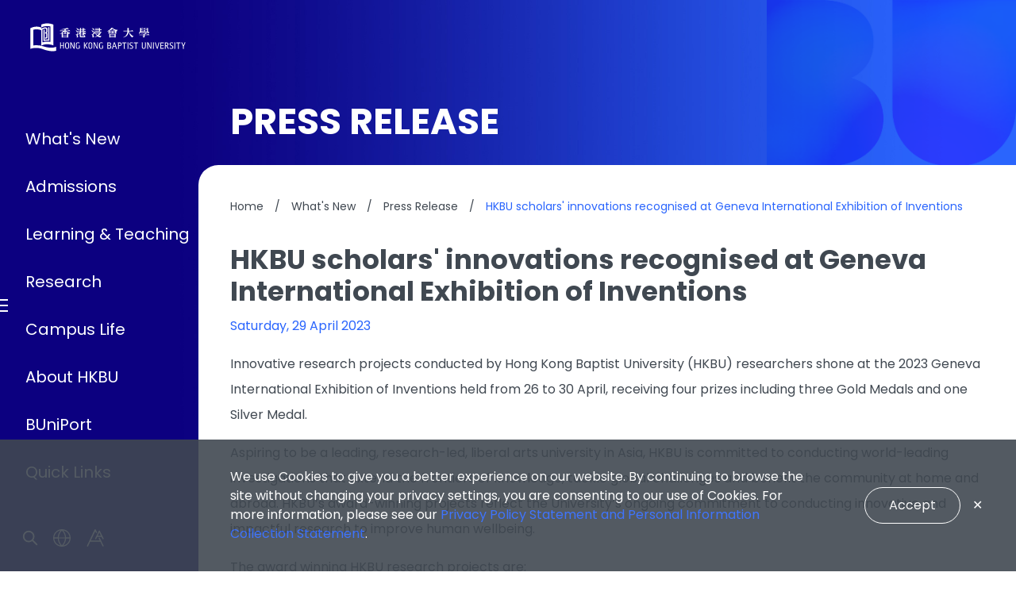

--- FILE ---
content_type: text/html;charset=utf-8
request_url: https://www.hkbu.edu.hk/en/whats-new/press-release/2023/0429-hkbu-scholars-innovations-recognised-at-geneva-international-exhibition-of-inventions.html
body_size: 13161
content:

<!DOCTYPE HTML>
<html lang="en">
<head>
    <meta charset="UTF-8"/>
    <title>HKBU scholars&#39; innovations recognised at Geneva International Exhibition of Inventions</title>
    <meta name="description" content="Innovative research projects conducted by Hong Kong Baptist University (HKBU) researchers shone at the 2023 Geneva International Exhibition of Inventions held from 26 to 30 April, receiving four prizes including three Gold Medals and one Silver Medal."/>
    
    <meta name="template" content="dynamic-xf-page-press-release"/>
    <meta name="viewport" content="width=device-width, initial-scale=1"/>

    

    

    <meta property="og:title" content="HKBU scholars&#39; innovations recognised at Geneva International Exhibition of Inventions"/>
    <meta property="og:url" content="https://www.hkbu.edu.hk/en/whats-new/press-release/2023/0429-hkbu-scholars-innovations-recognised-at-geneva-international-exhibition-of-inventions.html"/>
    <meta property="og:type" content="website"/>
    <meta property="og:image" content="https://ito.hkbu.edu.hk/content/dam/hongkongbaptistuniversity/logo/hkbu/logo-bu-reduced-2x.png"/>
    <meta property="og:description" content="Innovative research projects conducted by Hong Kong Baptist University (HKBU) researchers shone at the 2023 Geneva International Exhibition of Inventions held from 26 to 30 April, receiving four prizes including three Gold Medals and one Silver Medal."/>

    <meta property="twitter:title" content="HKBU scholars&#39; innovations recognised at Geneva International Exhibition of Inventions"/>
    <meta property="twitter:description" content="Innovative research projects conducted by Hong Kong Baptist University (HKBU) researchers shone at the 2023 Geneva International Exhibition of Inventions held from 26 to 30 April, receiving four prizes including three Gold Medals and one Silver Medal."/>
    <meta property="twitter:card" content="summary"/>

    
        <meta name="dynamic-media-breakpoints_small" content="768"/>
        <meta name="dynamic-media-breakpoints_medium" content="1025"/>
        <meta name="dynamic-media-breakpoints_large" content="1400"/>
    
    
    
        <script defer="defer" type="text/javascript" src="/.rum/@adobe/helix-rum-js@%5E2/dist/rum-standalone.js"></script>
<link rel="icon" type="image/png" href="/etc.clientlibs/hongkongbaptistuniversity/clientlibs/clientlib-site/resources/images/favicon/hkbu-favicon.png"/>
        <link rel="shortcut icon" type="image/png" href="/etc.clientlibs/hongkongbaptistuniversity/clientlibs/clientlib-site/resources/images/favicon/hkbu-favicon.png"/>
        <link rel="apple-touch-icon" type="image/png" href="/etc.clientlibs/hongkongbaptistuniversity/clientlibs/clientlib-site/resources/images/favicon/hkbu-favicon.png"/>
    

    
    
<link rel="canonical" href="https://www.hkbu.edu.hk/en/whats-new/press-release/2023/0429-hkbu-scholars-innovations-recognised-at-geneva-international-exhibition-of-inventions.html"/>

    

    

    
    
<link rel="stylesheet" href="/etc.clientlibs/hongkongbaptistuniversity/clientlibs/clientlib-dependencies.lc-d41d8cd98f00b204e9800998ecf8427e-lc.min.css" type="text/css">
<link rel="stylesheet" href="/etc.clientlibs/hongkongbaptistuniversity/clientlibs/clientlib-site.lc-b9fdd49b92fd55e255f013b04668aabe-lc.min.css" type="text/css">








  
    <meta class="swiftype" name="external_id" data-type="enum" content="page__/content/hongkongbaptistuniversity/en/whats-new/press-release/2023/0429-hkbu-scholars-innovations-recognised-at-geneva-international-exhibition-of-inventions__"/>
    <meta class="swiftype" name="title" data-type="string" content="HKBU scholars&#39; innovations recognised at Geneva International Exhibition of Inventions"/>
    <meta class="swiftype" name="description" data-type="text" content="Innovative research projects conducted by Hong Kong Baptist University (HKBU) researchers shone at the 2023 Geneva International Exhibition of Inventions held from 26 to 30 April, receiving four prizes including three Gold Medals and one Silver Medal."/>
    
    <meta class="swiftype" name="tags" data-type="enum" content=""/>
    
    <meta class="swiftype" name="cq_tags" data-type="enum" content=""/>
    <meta class="swiftype" name="language" data-type="enum" content="en"/>
    <meta class="swiftype" name="path" data-type="enum" content="/content/hongkongbaptistuniversity/en/whats-new/press-release/2023/0429-hkbu-scholars-innovations-recognised-at-geneva-international-exhibition-of-inventions.html"/>
    <meta class="swiftype" name="content_path" data-type="enum" content="/content/hongkongbaptistuniversity/en/whats-new/press-release/2023/0429-hkbu-scholars-innovations-recognised-at-geneva-international-exhibition-of-inventions"/>
    <meta class="swiftype" name="market" data-type="enum"/>
    <meta class="swiftype" name="image" data-type="enum"/>
    <meta class="swiftype" name="document_content" data-type="text"/>
    <meta class="swiftype" name="start_date" data-type="date"/>
    <meta class="swiftype" name="end_date" data-type="date"/>
    <meta class="swiftype" name="deleted" data-type="enum"/>
    <meta class="swiftype" name="status" data-type="enum"/>
    <meta class="swiftype" name="page_type" data-type="enum" content="page"/>
    <meta class="swiftype" name="type" data-type="enum" content="page"/>
    <meta class="swiftype" name="domain-identifier" data-type="integer" content="2"/>
    



<!-- Google Recaptcha Script -->


    
    
    

    

    
    
<script src="/etc.clientlibs/hongkongbaptistuniversity/clientlibs/clientlib-dependencies.lc-9777465232942f1468cd80a593dc05fb-lc.min.js"></script>



    
    



    

    
    

    <!-- Analytic Script -->
    <script src="https://assets.adobedtm.com/14cfd3eeb81a/c8fa131565cc/launch-737269908505.min.js" async></script>
</head>

    <body class="page basicpage prod-mode theme-hkbu en" id="page-23f9a619f8" data-page-name="HKBU scholars&#39; innovations recognised at Geneva International Exhibition of Inventions" data-page-lang="en" data-cmp-data-layer-enabled>
    <script>
        window.adobeDataLayer = window.adobeDataLayer || [];
        adobeDataLayer.push({
            "event": "pageview",
            "page":{
                "name": "HKBU scholars\x27 innovations recognised at Geneva International Exhibition of Inventions",
                "language": "en"
            } });
    </script>
    
    
        




        



        
<div class="root layoutcontainer responsivegrid">




    
<link rel="stylesheet" href="/etc.clientlibs/hongkongbaptistuniversity/components/layoutcontainer/clientlibs.lc-3a81f76f8559063162303cce766db26e-lc.min.css" type="text/css">




  <div style="
            ;
            ;
            ;
            ;
            ;
            ;
            ;
            ;
             
       " class="responsiveGrid  
       
       ">
    <div style="padding:0 0 0 0; margin:0 0 0 0;
            transparent no-repeat center;
            --background-mobile:transparent no-repeat center;
            background-size:cover;
            box-sizing: border-box;" class="layoutcontainer--content-wrapper aem-Grid aem-Grid--12 aem-Grid--default--12    ">
      
      <div class="freeformeditor aem-GridColumn aem-GridColumn--default--12">
<style>
body.prod-mode nav.header .header-background{min-height:550px;}
</style></div>
<div class="headerexperiencefragment experiencefragment aem-GridColumn aem-GridColumn--default--12">
    
    
    
    <div class="xfpage page basicpage">


    
    <div id="container-97ef3f6b62" class="cmp-container">
        


<div class="aem-Grid aem-Grid--12 aem-Grid--default--12 ">
    
    <div class="freeformeditor aem-GridColumn aem-GridColumn--default--12">
<script async src="https://www.googletagmanager.com/gtag/js?id=G-JZNMXYXFZR"></script> <script> window.dataLayer = window.dataLayer || []; function gtag(){dataLayer.push(arguments);} gtag('js', new Date()); gtag('config', 'G-JZNMXYXFZR'); </script>

<style>
.header-bu-hidden nav.header:after {
    display: none;
}
nav.header:after {
    display: block;
    content: '';
    top: 0;
    right: 0;
    position: absolute;
    width: 400px;
    height: 249px;
    background: url('/content/dam/hongkongbaptistuniversity/hkbu-assets/homepage/deco-bu.png') no-repeat right top;
    background-size: contain;
    pointer-events: none;
    z-index: -1;
}
html:lang(zh-CN) nav.header:after,
html:lang(zh-TW) nav.header:after {
    height: 200px;
}

.header-m nav.header:after,
html:lang(zh-CN) .header-m nav.header:after,
html:lang(zh-TW) .header-m nav.header:after {
    height: 152px;
}

.header-collapsed nav.header:after {
    right: 60px;
}


.header-expand nav.header:after {
    height: 210px;
}
html:lang(zh-CN) .header-expand nav.header:after,
html:lang(zh-TW) .header-expand nav.header:after {
    height: 210px;
}

@media (max-width: 1024px) {
    nav.header:after,
    html:lang(zh-CN) nav.header:after,
    html:lang(zh-TW) nav.header:after {
        height: 152px;
    }

    .header-expand nav.header:after,
    html:lang(zh-CN) .header-expand nav.header:after,
    html:lang(zh-TW) .header-expand nav.header:after {
        height: 200px;
    }
}
@media screen and (max-width: 768px) {
    nav.header:after,
    html:lang(zh-CN) nav.header:after,
    html:lang(zh-TW) nav.header:after {
        height: 132px;
    }

    .header-expand nav.header:after,
    html:lang(zh-CN) .header-expand nav.header:after,
    html:lang(zh-TW) .header-expand nav.header:after {
        height: 180px;
    }

    .header-m nav.header:after,
    html:lang(zh-CN) .header-m nav.header:after,
    html:lang(zh-TW) .header-m nav.header:after {
        height: 132px;
    }
}


.header-bu-hidden .c-page-header:not(.no-image):before {
    display: block;
    content: '';
    position: absolute;
    left: 0;
    bottom: 24px;
    width: 40%;
    height: 0;
    padding-top: 18%;
    background: url('/content/dam/hongkongbaptistuniversity/hkbu-assets/homepage/deco-bu-dark.png') no-repeat right top;
    background-size: contain;
    pointer-events: none;
    z-index: -1;
}
@media screen and (max-width: 768px) {
    .c-page-header__text {
        position: relative;
    }
    .header-bu-hidden .c-page-header:not(.no-image) .c-page-header__text:before {
        display: block;
        content: '';
        background: url('/content/dam/hongkongbaptistuniversity/hkbu-assets/homepage/deco-bu.png') no-repeat right top;
        background-size: contain;
        position: absolute;
        z-index: -1;
        right: 0;
        bottom: -5px;
        width: 120px;
        height: 80px;
    }
}
</style>
<script>
    $(window).on('load', function() {
        if ( $('.c-page-header__banner').length >= 1 ) {
            $('body').addClass('header-bu-hidden');
        }
    })
</script>

</div>
<div class="header aem-GridColumn aem-GridColumn--default--12">

	<nav class="header" data-swiftype-index="false" data-elastic-exclude>
		<div class="header-background " style=";
				background: url(&#39;/content/dam/hongkongbaptistuniversity/hkbu-assets/homepage/hkbu-bg-default.jpg&#39;) no-repeat top right;
				--mobile-background: url(&#39;/content/dam/hongkongbaptistuniversity/hkbu-assets/homepage/hkbu-bg-default.jpg&#39;);
				background-size:cover;"></div>

		
	<div class="sidenav  header-s2 show-after-welcome-video hover-effect" :class="{active: isOpen}" :style="{ top: curTop + 'px' }">
		<div class="sidenav-m-overlay" @click="openNavigation"></div>
		<div class="sidenav-m" :class="{'sidenav-bg-otf': isNavShowBg}">
			<div class="sidenav-icon" @click="openNavigation">
				<div class="menu-top"></div>
				<div class="menu-mid"></div>
				<div class="menu-bot"></div>
			</div>
			<div class="sidenav-m-content">
				<div class="logo-wrapper justify-content-center">
					<a href="/en.html" class="solid-logo">
						<img lazyload alt="HKBU" src="/content/dam/hongkongbaptistuniversity/logo/hkbu/20210106_newLogo.svg"/>
					</a>
					<a href="/en.html" class="square-logo">
						<img lazyload alt="HKBU" src="/content/dam/hongkongbaptistuniversity/logo/hkbu/svg/HKBU-logo-side-menu.svg"/>
					</a>
					<a href="/en.html" class="full-logo">
						<img lazyload alt="HKBU" src="/content/dam/hongkongbaptistuniversity/logo/hkbu/20220106_newLogo_white.svg"/>
					</a>
					
					
					
					
				</div>
				<div class="notification-wrapper">
					<div class="notices-show d-none">
						<button type="button" class="notices-show-button js-notices-show">
							<span class="d-none">Important Notice</span>
						</button>
					</div>
				</div>
				<div class="tools-wrapper">
					<div data-direction="bottom" data-hover="false" class="item-expand--wrapper" :class="{active: isFontAdjustmentExpanded}">
						<button type="button" class="button button-transparent" id="font-adjust-button" @click="expandFontAdjustment">
							<span class="d-none">Font Adjustment</span>
							<aa-icon alt="Font Adjustment"/>
						</button>
						<div class="item-expand--items-container">
							<button type="button" class="button button-transparent" :class="{active: fontSizeDecrementCount < 0}" @click="fontSizeDecrement">
								<span class="d-none">Decrease Font Size</span>
								<a-icon alt="Decrease Font Size"/>
							</button>
							<button type="button" class="button button-transparent" :class="{active: fontSizeDecrementCount == 0 && fontSizeIncrementCount == 0}" @click="fontSizeReset">
								<span class="d-none">Reset Font Size</span>
								<a-icon alt="Reset Font Size"/>
							</button>
							<button type="button" class="button button-transparent" :class="{active: fontSizeIncrementCount > 0}" @click="fontSizeIncrement">
								<span class="d-none">Increase Font Size</span>
								<a-icon alt="Increase Font Size"/>
							</button>
						</div>
					</div>
					<div data-direction="bottom" data-hover="false" class="item-expand--wrapper" :class="{active: isTranslationsExpanded}">
						<button type="button" class="button button-transparent" @click="expandTranslations">
							<span class="d-none">Translations</span>
							<globe-icon alt="Language"/>
						</button>
						<div class="item-expand--items-container item-expand--items-text">
							
								
									<button type="button" class="button button-transparent ignore-font-size active">
										EN
									</button>
								
								
							
								
								
									<a href="/zh_hk/whats-new/press-release/2023/0429-hkbu-scholars-innovations-recognised-at-geneva-international-exhibition-of-inventions.html" class="button button-transparent ignore-font-size" @click="langTranslation">
										繁
									</a>
								
							
								
								
									<a href="/zh_cn/whats-new/press-release/2023/0429-hkbu-scholars-innovations-recognised-at-geneva-international-exhibition-of-inventions.html" class="button button-transparent ignore-font-size" @click="langTranslation">
										简
									</a>
								
							
						</div>
					</div>
					<button type="button" class="button button-transparent js-search-button">
						<span class="d-none">Search</span>
						<search-icon alt="Search"/>
					</button>
				</div>
			</div>
		</div>

		<div class="sidenav-logo-wrapper">
			<a href="/en.html">
				<img lazyload alt="HKBU" src="/content/dam/hongkongbaptistuniversity/logo/hkbu/20220106_newLogo_white.svg"/>
			</a>
			
			
		</div>

		<div class="sidenav-content">
			<div class="sidenav-background"></div>
			<div class="logo-wrapper">
				<a href="/en.html">
					<img lazyload class="mx-auto img-fluid" alt="HKBU" src="/content/dam/hongkongbaptistuniversity/logo/hkbu/svg/HKBU-logo-side-menu.svg"/>
				</a>
				
				
			</div>
			<div class="navigation-wrapper">
				<div class="sidenav-icon">
					<div class="menu-top"></div>
					<div class="menu-mid"></div>
					<div class="menu-bot"></div>
				</div>
				<ul class="item-wrapper">
					<li class="sidenav-item have-subwrapper" :class="{active: sideNavItemOpen == 'What-s-New'}">
						<div class="position-relative">
							<a href="/en/whats-new.html" class="sidenav-item--link">
								What&#39;s New
							</a>
							
							
								<button type="button" class="subnav-expander ignore-font-size button" @click="() => sideNavItemClick('What-s-New')">
									<span class="d-none">Expand</span>
									<div class="subnav-expander-icon"></div>
								</button>
							
						</div>
						
							<div class="subnavigation-wrapper subnavigation-wrapper--hover-effect">
								<div class="subnav-content">
									<span class="ueo-subnav-item-back">Back</span>
									<ul class="subnav-item-wrapper">
										<li class="subnav-item">
											<a href="/en/whats-new/press-release.html">
												Press Release
											</a>
										</li>
									
										<li class="subnav-item">
											<a href="/en/whats-new/campus-digest.html">
												Campus Digest
											</a>
										</li>
									
										<li class="subnav-item">
											<a href="/en/whats-new/announcement.html">
												Announcement
											</a>
										</li>
									
										<li class="subnav-item">
											<a href="/en/whats-new/research-news.html">
												Research News
											</a>
										</li>
									
										<li class="subnav-item">
											<a href="/en/whats-new/discover-hkbu.html">
												Discover HKBU
											</a>
										</li>
									
										<li class="subnav-item">
											<a href="https://event.hkbu.edu.hk/?locale=en" target="_blank">
												Event Calendar
											</a>
										</li>
									</ul>
								</div>
							</div>
						
					</li>
				
					<li class="sidenav-item have-subwrapper" :class="{active: sideNavItemOpen == 'Admissions'}">
						<div class="position-relative">
							<a href="http://go.hkbu.edu.hk/" target="_blank" class="sidenav-item--link">
								Admissions
							</a>
							
							
								<button type="button" class="subnav-expander ignore-font-size button" @click="() => sideNavItemClick('Admissions')">
									<span class="d-none">Expand</span>
									<div class="subnav-expander-icon"></div>
								</button>
							
						</div>
						
							<div class="subnavigation-wrapper subnavigation-wrapper--hover-effect">
								<div class="subnav-content">
									<span class="ueo-subnav-item-back">Back</span>
									<ul class="subnav-item-wrapper">
										<li class="subnav-item">
											<a href="https://admissions.hkbu.edu.hk/en/" target="_blank">
												Undergraduate Studies
											</a>
										</li>
									
										<li class="subnav-item">
											<a href="https://ar.hkbu.edu.hk/tpg-admissions" target="_blank">
												Taught Postgraduate Studies
											</a>
										</li>
									
										<li class="subnav-item">
											<a href="https://gs.hkbu.edu.hk/admission/research-postgraduate-programmes/introduction" target="_blank">
												Research Postgraduate Studies
											</a>
										</li>
									
										<li class="subnav-item">
											<a href="https://www.cie.hkbu.edu.hk/main/en/" target="_blank">
												Associate Degrees
											</a>
										</li>
									
										<li class="subnav-item">
											<a href="/en/admissions/higher-diploma.html">
												Higher Diploma​
											</a>
										</li>
									
										<li class="subnav-item">
											<a href="https://www.sce.hkbu.edu.hk/en/programme/%20" target="_blank">
												Other Programmes
											</a>
										</li>
									
										<li class="subnav-item">
											<a href="/en/whats-new/campus-digest.html?page=1&category=hongkongbaptistuniversity%3Ahkbu%2Fnews%2Fstudent-achievements">
												Student Achievements
											</a>
										</li>
									</ul>
								</div>
							</div>
						
					</li>
				
					<li class="sidenav-item have-subwrapper" :class="{active: sideNavItemOpen == 'Learning-&amp;-Teaching'}">
						<div class="position-relative">
							<a href="/en/learning-and-teaching.html" class="sidenav-item--link">
								Learning &amp; Teaching
							</a>
							
							
								<button type="button" class="subnav-expander ignore-font-size button" @click="() => sideNavItemClick('Learning-&amp;-Teaching')">
									<span class="d-none">Expand</span>
									<div class="subnav-expander-icon"></div>
								</button>
							
						</div>
						
							<div class="subnavigation-wrapper subnavigation-wrapper--hover-effect">
								<div class="subnav-content">
									<span class="ueo-subnav-item-back">Back</span>
									<ul class="subnav-item-wrapper">
										<li class="subnav-item">
											<a href="https://chtl.hkbu.edu.hk/students/hkbu-ga.html" target="_blank">
												Graduate Attributes
											</a>
										</li>
									
										<li class="subnav-item">
											<a href="https://www.hkbu.edu.hk/en/learning-and-teaching#structure">
												Curriculum Structure
											</a>
										</li>
									
										<li class="subnav-item">
											<a href="https://www.hkbu.edu.hk/en/learning-and-teaching#governance">
												Governance, Quality  Assurance and Policies
											</a>
										</li>
									
										<li class="subnav-item">
											<a href="https://www.hkbu.edu.hk/en/learning-and-teaching#diverse">
												Diverse Learning Experience
											</a>
										</li>
									
										<li class="subnav-item">
											<a href="https://www.hkbu.edu.hk/en/learning-and-teaching#transdisciplinary">
												Transdisciplinary Programmes
											</a>
										</li>
									
										<li class="subnav-item">
											<a href="https://www.hkbu.edu.hk/en/learning-and-teaching#virtual">
												Virtual Learning and Teaching
											</a>
										</li>
									
										<li class="subnav-item">
											<a href="https://www.hkbu.edu.hk/en/learning-and-teaching#scholarly">
												Scholarly Achievements
											</a>
										</li>
									</ul>
								</div>
							</div>
						
					</li>
				
					<li class="sidenav-item have-subwrapper" :class="{active: sideNavItemOpen == 'Research'}">
						<div class="position-relative">
							<a href="https://research.hkbu.edu.hk/" target="_blank" class="sidenav-item--link">
								Research
							</a>
							
							
								<button type="button" class="subnav-expander ignore-font-size button" @click="() => sideNavItemClick('Research')">
									<span class="d-none">Expand</span>
									<div class="subnav-expander-icon"></div>
								</button>
							
						</div>
						
							<div class="subnavigation-wrapper subnavigation-wrapper--hover-effect">
								<div class="subnav-content">
									<span class="ueo-subnav-item-back">Back</span>
									<ul class="subnav-item-wrapper">
										<li class="subnav-item">
											<a href="https://research.hkbu.edu.hk/organisational-structure/research-strategy" target="_blank">
												Research Strategy
											</a>
										</li>
									
										<li class="subnav-item">
											<a href="https://interdisciplinary-research.hkbu.edu.hk/" target="_blank">
												Interdisciplinary Research
											</a>
										</li>
									
										<li class="subnav-item">
											<a href="https://research.hkbu.edu.hk/news" target="_blank">
												Research News
											</a>
										</li>
									
										<li class="subnav-item">
											<a href="https://research.hkbu.edu.hk/event" target="_blank">
												Research Event
											</a>
										</li>
									
										<li class="subnav-item">
											<a href="https://research.hkbu.edu.hk/funding-opportunities" target="_blank">
												Funding Opportunities
											</a>
										</li>
									</ul>
								</div>
							</div>
						
					</li>
				
					<li class="sidenav-item have-subwrapper" :class="{active: sideNavItemOpen == 'Campus-Life'}">
						<div class="position-relative">
							<a href="/en/campus-life.html" class="sidenav-item--link">
								Campus Life
							</a>
							
							
								<button type="button" class="subnav-expander ignore-font-size button" @click="() => sideNavItemClick('Campus-Life')">
									<span class="d-none">Expand</span>
									<div class="subnav-expander-icon"></div>
								</button>
							
						</div>
						
							<div class="subnavigation-wrapper subnavigation-wrapper--hover-effect">
								<div class="subnav-content">
									<span class="ueo-subnav-item-back">Back</span>
									<ul class="subnav-item-wrapper">
										<li class="subnav-item">
											<a href="http://studentlife.hkbu.edu.hk" target="_blank">
												Student Life
											</a>
										</li>
									
										<li class="subnav-item">
											<a href="/en/campus-life/facilities.html">
												Facilities
											</a>
										</li>
									
										<li class="subnav-item">
											<a href="/en/campus-life/arts-and-culture.html">
												Arts and Culture
											</a>
										</li>
									
										<li class="subnav-item">
											<a href="/en/campus-life/diversity-and-inclusion.html">
												Diversity and Inclusion
											</a>
										</li>
									
										<li class="subnav-item">
											<a href="/en/campus-life/campus-internationalisation.html">
												Campus Internationalisation
											</a>
										</li>
									
										<li class="subnav-item">
											<a href="https://www.hkbu.edu.hk/en/campus-life.html#wellness">
												Wellness
											</a>
										</li>
									
										<li class="subnav-item">
											<a href="/en/campus-life/photo-video-gallery.html">
												Photo &amp; Video Gallery
											</a>
										</li>
									</ul>
								</div>
							</div>
						
					</li>
				
					<li class="sidenav-item have-subwrapper" :class="{active: sideNavItemOpen == 'About-HKBU'}">
						<div class="position-relative">
							<a href="/en/about.html" class="sidenav-item--link">
								About HKBU
							</a>
							
							
								<button type="button" class="subnav-expander ignore-font-size button" @click="() => sideNavItemClick('About-HKBU')">
									<span class="d-none">Expand</span>
									<div class="subnav-expander-icon"></div>
								</button>
							
						</div>
						
							<div class="subnavigation-wrapper subnavigation-wrapper--hover-effect">
								<div class="subnav-content">
									<span class="ueo-subnav-item-back">Back</span>
									<ul class="subnav-item-wrapper">
										<li class="subnav-item">
											<a href="/en/about/message.html">
												Message from President &amp; Vice-Chancellor
											</a>
										</li>
									
										<li class="subnav-item">
											<a href="/en/about/vision-mission.html">
												Vision &amp; Mission
											</a>
										</li>
									
										<li class="subnav-item">
											<a href="/en/about/strategic-plan-2018-2028.html">
												Strategic Plan 2018-2028 (Second Phase 2023-2028)
											</a>
										</li>
									
										<li class="subnav-item">
											<a href="/en/about/governance.html">
												Governance
											</a>
										</li>
									
										<li class="subnav-item">
											<a href="/en/about/university-officers.html">
												University Officers​
											</a>
										</li>
									
										<li class="subnav-item">
											<a href="/en/about/honorary-doctorates-and-honorary-university-fellows.html">
												Honorary Doctorates and Honorary University Fellows​
											</a>
										</li>
									
										<li class="subnav-item">
											<a href="/en/about/faculties.html">
												Faculties, Schools and Academic Departments​
											</a>
										</li>
									
										<li class="subnav-item">
											<a href="/en/about/office.html">
												Administrative Offices
											</a>
										</li>
									
										<li class="subnav-item">
											<a href="/en/about/annual-report.html">
												Annual Reports
											</a>
										</li>
									
										<li class="subnav-item">
											<a href="/en/about/facts-figures.html">
												Facts &amp; Figures​
											</a>
										</li>
									
										<li class="subnav-item">
											<a href="https://hkbu-sustainability.hkbu.edu.hk/" target="_blank">
												Sustainability
											</a>
										</li>
									</ul>
								</div>
							</div>
						
					</li>
				
					<li class="sidenav-item " :class="{active: sideNavItemOpen == 'BUniPort'}">
						<div class="position-relative">
							<a href="https://buniport.hkbu.edu.hk/" target="_blank" class="sidenav-item--link">
								BUniPort
							</a>
							
							
						</div>
						
					</li>
				
					<li class="sidenav-item have-subwrapper" :class="{active: sideNavItemOpen == 'Quick-Links'}">
						<div class="position-relative">
							<a href="/en/quick-links.html" class="sidenav-item--link">
								Quick Links
							</a>
							
							
								<button type="button" class="subnav-expander ignore-font-size button" @click="() => sideNavItemClick('Quick-Links')">
									<span class="d-none">Expand</span>
									<div class="subnav-expander-icon"></div>
								</button>
							
						</div>
						
							<div class="subnavigation-wrapper subnavigation-wrapper--hover-effect">
								<div class="subnav-content">
									<span class="ueo-subnav-item-back">Back</span>
									<ul class="subnav-item-wrapper">
										<li class="subnav-item">
											<a href="http://studentlife.hkbu.edu.hk" target="_blank">
												Current Students
											</a>
										</li>
									
										<li class="subnav-item">
											<a href="http://go.hkbu.edu.hk" target="_blank">
												Prospective Students
											</a>
										</li>
									
										<li class="subnav-item">
											<a href="http://aao.hkbu.edu.hk/en/home/index.php" target="_blank">
												Alumni
											</a>
										</li>
									
										<li class="subnav-item">
											<a href="https://fa-ewqq-saasfaprod1.fa.ocs.oraclecloud.com/hcmUI/CandidateExperience/en/sites/hkbu" target="_blank">
												Job Opportunities
											</a>
										</li>
									
										<li class="subnav-item">
											<a href="/en/quick-links/campus-map.html">
												Campus Map​
											</a>
										</li>
									
										<li class="subnav-item">
											<a href="https://expert.hkbu.edu.hk/en/" target="_blank">
												Find an Expert
											</a>
										</li>
									
										<li class="subnav-item">
											<a href="https://foundation.hkbu.edu.hk/en/ways-to-give#.YLRJregzaUk" target="_blank">
												Giving to HKBU
											</a>
										</li>
									
										<li class="subnav-item">
											<a href="https://ito.hkbu.edu.hk/" target="_blank">
												IT Support
											</a>
										</li>
									
										<li class="subnav-item">
											<a href="/en/quick-links/subsidiaries-and-affiliates.html">
												Subsidiaries and affiliates
											</a>
										</li>
									
										<li class="subnav-item">
											<a href="https://buhub.hkbu.edu.hk/" target="_blank">
												BUhub
											</a>
										</li>
									</ul>
								</div>
							</div>
						
					</li>
				</ul>
				<div class="ueo-nav-btm">
					<div class="ueo-nav-btm-ueo"></div>
					<div class="ueo-nav-btm-cooperation">
						<div class="ueo-nav-btm-c-title"></div>
						<div class="ueo-nav-btm-c-email">
							<a href="mailto:"></a>
						</div>
					</div>
				</div>
			</div>
			<div class="notification-wrapper">
				<div class="notices-show d-none">
					<button type="button" class="notices-show-button js-notices-show">
						<span class="d-none">Important Notice</span>
					</button>
				</div>
			</div>
			<div class="tools-wrapper">
				<div class="ueo-item-expand-tel">
					
					<div class="ueo-item-expand-tel-text">
						<a href="#"></a>

					</div>
				</div>
				<button type="button" class="button button-transparent js-search-button" aria-label="Search">
					<span class="d-none">Search</span>
					<search-icon alt="Search"/>
				</button>
				<div class="item-expand--wrapper">
					<button type="button" class="button button-transparent" aria-label="Translations">
						<span class="d-none">Translations</span>
						<globe-icon alt="Language"/>
					</button>
					<div class="item-expand--items-container item-expand--items-text">
						
							
								<button type="button" class="button button-transparent ignore-font-size active" aria-label="English">
									EN
								</button>
							
							
						
							
							
								<a href="/zh_hk/whats-new/press-release/2023/0429-hkbu-scholars-innovations-recognised-at-geneva-international-exhibition-of-inventions.html" class="button button-transparent ignore-font-size" @click="langTranslation" aria-label="繁體中文">
									繁
								</a>
							
						
							
							
								<a href="/zh_cn/whats-new/press-release/2023/0429-hkbu-scholars-innovations-recognised-at-geneva-international-exhibition-of-inventions.html" class="button button-transparent ignore-font-size" @click="langTranslation" aria-label="简体中文">
									简
								</a>
							
						
					</div>
				</div>
				<div class="item-expand--wrapper">
					<button type="button" class="button button-transparent" id="font-adjust-button" aria-label="Font Adjustment">
						<span class="d-none">Font Adjustment</span>
						<aa-icon alt="Font Size"/>
					</button>
					<div class="item-expand--items-container">
						<button type="button" class="button button-transparent" aria-label="Small font size" :class="{active: fontSizeDecrementCount < 0}" @click="fontSizeDecrement">
							<span class="d-none">Decrease Font Size</span>
							<a-icon alt="Decrease Font Size"/>
						</button>
						<button type="button" class="button button-transparent" aria-label="Medium font size" :class="{active: fontSizeDecrementCount == 0 && fontSizeIncrementCount == 0}" @click="fontSizeReset">
							<span class="d-none">Reset Font Size</span>
							<a-icon alt="Reset Font Size"/>
						</button>
						<button type="button" class="button button-transparent" aria-label="Large font size" :class="{active: fontSizeIncrementCount > 0}" @click="fontSizeIncrement">
							<span class="d-none">Increase Font Size</span>
							<a-icon alt="Increase Font Size"/>
						</button>
					</div>
				</div>
			</div>
		</div>
	</div>

		
	

		
	</nav>
</div>
<div class="searchlisting responsivegrid classic-style aem-GridColumn aem-GridColumn--default--12">
	
	
		
	
		<div class="search__dropdown--form js-search-dropdown--overlay search__dropdown--overlay-element" style="
			 	;
			 	;
			 	;
			 	;" data-swiftype-index="false" data-elastic-exclude>

			<div class="search__dropdown--overlay__background"></div>

			<div class="search__dropdown--container">
				<div class="container">
					
					
	
		<form method="get" action="/en/search-result.html">
	
	<div class="search__dropdown--form-wrapper js-typeahead" data-type="global" data-endpoint="/content/experience-fragments/hongkongbaptistuniversity/hkbu/header/hkbu-en-non-homepage/_jcr_content/root/searchlisting_copy.searchsuggest.{TYPE}.json{PARAMS}&amp;currentPagePath=${currentPagePath}.search-suggest.{TYPE}.json{PARAMS}&amp;currentPagePath=___content___hongkongbaptistuniversity___en___whats-new___press-release___2023___0429-hkbu-scholars-innovations-recognised-at-geneva-international-exhibition-of-inventions">
		<div class="search__dropdown--form-input-wrapper">
			<input name="q" type="input" class="search__dropdown--form-input js-typeahead-input" autocomplete="off" placeholder="Looking for something?" title="Looking for something?" v-model="tag_keywordnav"/>
			<button v-if="tag_keywordnav" @click="clearInput" type="button" class="search__dropdown--form-button search__dropdown--form-clear-button">
				<span class="d-none">Close</span>
				<close-icon></close-icon>
			</button>
			<button type="submit" class="search__dropdown--form-button">
				<span class="d-none">Search</span>
				<search-icon></search-icon>
			</button>
		</div>
	</div>
	
		</form>
	

					
					<div class="search__dropdown--keywords mt-4 mt-md-0">
						<label class="search__dropdown--keywords-label">Search ideas</label>
						<div class="search__dropdown--keywords-results js-submit-tag" data-url="/content/hongkongbaptistuniversity/en/search-result.html" data-auto-number="-1" data-top-query-url="/content/experience-fragments/hongkongbaptistuniversity/hkbu/header/hkbu-en-non-homepage/_jcr_content/root/searchlisting_copy.estopquery.json" data-tag-url="/content/hongkongbaptistuniversity/en/search-result.html">
							
								<button class="button button-transparent button-rounded text-white js-tag-keyword" value="Internship" @click="clickTagUrl($event)">Internship</button>
							
								<button class="button button-transparent button-rounded text-white js-tag-keyword" value="Campus Map" @click="clickTagUrl($event)">Campus Map</button>
							
								<button class="button button-transparent button-rounded text-white js-tag-keyword" value="Scholarships" @click="clickTagUrl($event)">Scholarships</button>
							
								<button class="button button-transparent button-rounded text-white js-tag-keyword" value="Financial Assistance" @click="clickTagUrl($event)">Financial Assistance</button>
							
								<button class="button button-transparent button-rounded text-white js-tag-keyword" value="Library" @click="clickTagUrl($event)">Library</button>
							
								<button class="button button-transparent button-rounded text-white js-tag-keyword" value="Alumni" @click="clickTagUrl($event)">Alumni</button>
							
								<button class="button button-transparent button-rounded text-white js-tag-keyword" value="Giving to HKBU" @click="clickTagUrl($event)">Giving to HKBU</button>
							
								<button class="button button-transparent button-rounded text-white js-tag-keyword" value="Art Tech" @click="clickTagUrl($event)">Art Tech</button>
							
								<button class="button button-transparent button-rounded text-white js-tag-keyword" value="BUhub" @click="clickTagUrl($event)">BUhub</button>
							
							<template v-for="keyItem in items">
								<button class="button button-transparent button-rounded text-white js-tag-keyword" :value="keyItem" @click="clickTagUrl($event)">{{keyItem}}</button>
							</template>
						</div>
					</div>
					<div class="search__dropdown--button__wrapper">
						<button type="button" class="button-gradient--close js-search-button js-wrapper--vue">
							<span class="d-none">Close</span>
							<close-icon/>
						</button>
					</div>
				</div>
			</div>
		</div>
	

	
	
	

</div>

    
</div>

    </div>

    
</div>

</div>
<div class="layoutcontainer responsivegrid aem-GridColumn aem-GridColumn--default--12">




    




  <div style="
            ;
            ;
            ;
            ;
            ;
            ;
            ;
            ;
             --c-padding:20px 0 20px 40px;  --c-padding-mob:20px 0 20px 40px;  
       " class="body-width  
       first-child
       container-fluid px-0">
    <div style="padding:20px 0 20px 40px; margin:0 0 0 0;
            transparent no-repeat center;
            --background-mobile:transparent no-repeat center;
            background-size:cover;
            box-sizing: border-box;" class="layoutcontainer--content-wrapper aem-Grid aem-Grid--12 aem-Grid--default--12    ">
      
      <div class="layoutcontainer responsivegrid aem-GridColumn aem-GridColumn--default--12">




    




  <div style="
            ;
            ;
            ;
            ;
            ;
            ;
            ;
            ;
             
       " class="body-width  
       
       container px-0">
    <div style="padding:0 0 0 0; margin:0 0 0 0;
            transparent no-repeat center;
            --background-mobile:transparent no-repeat center;
            background-size:cover;
            box-sizing: border-box;" class="layoutcontainer--content-wrapper aem-Grid aem-Grid--12 aem-Grid--default--12    ">
      
      <div class="pageheader aem-GridColumn aem-GridColumn--default--12">
<div class="c-page-header no-image" style="color: #ffffff;">
	<div class="c-page-header__text">
		
			<h1>Press Release</h1>

	</div>
	
</div>
</div>

      
    </div>
  </div>
</div>

      
    </div>
  </div>
</div>
<div class="layoutcontainer responsivegrid aem-GridColumn aem-GridColumn--default--12">




    




  <div style="
            ;
            --c-bg-color: rgb(255,255,255);;
            --c-bg-mob-color: rgb(255,255,255);;
            ;
            ;
            ;
            ;
            ;
             
       " class="body-width  
       first-child
       container-fluid px-0">
    <div style="padding:0 0 0 0; margin:0 0 0 0;
            background:rgb(255,255,255) no-repeat center;
            --background-mobile:rgb(255,255,255) no-repeat center;
            background-size:cover;
            box-sizing: border-box;" class="layoutcontainer--content-wrapper aem-Grid aem-Grid--12 aem-Grid--default--12  vh-100  layoutcontainer-rounded">
      
      <div class="layoutcontainer responsivegrid aem-GridColumn aem-GridColumn--default--12">




    




  <div style="
            ;
            ;
            ;
            ;
            ;
            ;
            ;
            ;
             
       " class="body-width  
       
       container-fluid px-0">
    <div style="padding:0 0 0 0; margin:0 0 0 0;
            transparent no-repeat center;
            --background-mobile:transparent no-repeat center;
            background-size:cover;
            box-sizing: border-box;" class="layoutcontainer--content-wrapper aem-Grid aem-Grid--12 aem-Grid--default--12    ">
      
      <div class="layoutcontainer responsivegrid aem-GridColumn aem-GridColumn--default--12">




    




  <div style="
            ;
            ;
            ;
            ;
            ;
            ;
            ;
            ;
             
       " class="body-width  
       
       container px-0">
    <div style="; margin:0 0 0 0;
            transparent no-repeat center;
            --background-mobile:transparent no-repeat center;
            background-size:cover;
            box-sizing: border-box;" class="layoutcontainer--content-wrapper aem-Grid aem-Grid--12 aem-Grid--default--12   with-space layoutcontainer-rounded">
      
      <div class="breadcrumb aem-GridColumn aem-GridColumn--default--12">
<nav id="breadcrumb-c9b6da18d5" class="c-breadcrumb content caption-1 " aria-label="Breadcrumb" data-cmp-data-layer="{&#34;breadcrumb-c9b6da18d5&#34;:{&#34;@type&#34;:&#34;hongkongbaptistuniversity/components/breadcrumb&#34;,&#34;repo:modifyDate&#34;:&#34;2021-11-08T07:42:36Z&#34;}}">
    <ul class="c-breadcrumb__list" itemscope itemtype="http://schema.org/BreadcrumbList">
        <li class="c-breadcrumb__item" data-cmp-data-layer="{&#34;breadcrumb-c9b6da18d5-item-4870074b8a&#34;:{&#34;@type&#34;:&#34;hongkongbaptistuniversity/components/breadcrumb/item&#34;,&#34;repo:modifyDate&#34;:&#34;2021-12-13T04:10:06Z&#34;,&#34;dc:title&#34;:&#34;Home&#34;,&#34;xdm:linkURL&#34;:&#34;/en.html&#34;}}" itemprop="itemListElement" itemscope itemtype="http://schema.org/ListItem">
            
            <a href="/en.html" class="c-breadcrumb__item-link" itemprop="item" data-cmp-clickable>
                <span itemprop="name">Home</span>
            </a>
            <meta itemprop="position" content="1"/>
        </li>
    
        <li class="c-breadcrumb__item" data-cmp-data-layer="{&#34;breadcrumb-c9b6da18d5-item-f1ba66ae33&#34;:{&#34;@type&#34;:&#34;hongkongbaptistuniversity/components/breadcrumb/item&#34;,&#34;repo:modifyDate&#34;:&#34;2022-04-26T11:31:45Z&#34;,&#34;dc:title&#34;:&#34;What&#39;s New&#34;,&#34;xdm:linkURL&#34;:&#34;/en/whats-new.html&#34;}}" itemprop="itemListElement" itemscope itemtype="http://schema.org/ListItem">
            <i aria-hidden="true">/</i>
            <a href="/en/whats-new.html" class="c-breadcrumb__item-link" itemprop="item" data-cmp-clickable>
                <span itemprop="name">What&#39;s New</span>
            </a>
            <meta itemprop="position" content="2"/>
        </li>
    
        <li class="c-breadcrumb__item" data-cmp-data-layer="{&#34;breadcrumb-c9b6da18d5-item-bf694b52d0&#34;:{&#34;@type&#34;:&#34;hongkongbaptistuniversity/components/breadcrumb/item&#34;,&#34;repo:modifyDate&#34;:&#34;2022-04-26T11:31:45Z&#34;,&#34;dc:title&#34;:&#34;Press Release&#34;,&#34;xdm:linkURL&#34;:&#34;/en/whats-new/press-release.html&#34;}}" itemprop="itemListElement" itemscope itemtype="http://schema.org/ListItem">
            <i aria-hidden="true">/</i>
            <a href="/en/whats-new/press-release.html" class="c-breadcrumb__item-link" itemprop="item" data-cmp-clickable>
                <span itemprop="name">Press Release</span>
            </a>
            <meta itemprop="position" content="3"/>
        </li>
    
        <li class="c-breadcrumb__item c-breadcrumb__item--active" data-cmp-data-layer="{&#34;breadcrumb-c9b6da18d5-item-23f9a619f8&#34;:{&#34;@type&#34;:&#34;hongkongbaptistuniversity/components/breadcrumb/item&#34;,&#34;repo:modifyDate&#34;:&#34;2023-07-13T08:15:15Z&#34;,&#34;dc:title&#34;:&#34;HKBU scholars&#39; innovations recognised at Geneva International Exhibition of Inventions&#34;,&#34;xdm:linkURL&#34;:&#34;/en/whats-new/press-release/2023/0429-hkbu-scholars-innovations-recognised-at-geneva-international-exhibition-of-inventions.html&#34;}}" itemprop="itemListElement" itemscope itemtype="http://schema.org/ListItem">
            <i aria-hidden="true">/</i>
            
                <span itemprop="name">HKBU scholars&#39; innovations recognised at Geneva International Exhibition of Inventions</span>
            
            <meta itemprop="position" content="4"/>
        </li>
    </ul>

    
</nav>

    
</div>
<div class="layoutcontainer responsivegrid aem-GridColumn aem-GridColumn--default--12">




    




  <div style="
            ;
            ;
            ;
            ;
            ;
            ;
            ;
            ;
             --c-padding:20px 0 0 0;  --c-padding-mob:20px 0 0 0;  
       " class="body-width  
       
       container px-0">
    <div style="padding:20px 0 0 0; margin:0 0 0 0;
            transparent no-repeat center;
            --background-mobile:transparent no-repeat center;
            background-size:cover;
            box-sizing: border-box;" class="layoutcontainer--content-wrapper aem-Grid aem-Grid--12 aem-Grid--default--12    ">
      
      <div class="text aem-GridColumn aem-GridColumn--default--12">
<div data-cmp-data-layer="{&#34;text-ed260067f8&#34;:{&#34;@type&#34;:&#34;hongkongbaptistuniversity/components/text&#34;,&#34;repo:modifyDate&#34;:&#34;2023-04-30T05:18:21Z&#34;,&#34;xdm:text&#34;:&#34;&lt;h4>&lt;b>HKBU scholars&#39; innovations recognised at&amp;nbsp;Geneva International Exhibition of Inventions&lt;/b>&lt;/h4>\r\n&lt;p>&lt;span class=\&#34;bu-digital-blue\&#34;>Saturday, 29 April 2023&lt;/span>&lt;/p>\r\n&#34;}}" id="text-ed260067f8" class="c-text ignore-font-size-new none   " style=";
        ;
        ">
    <h4><b>HKBU scholars&#39; innovations recognised at Geneva International Exhibition of Inventions</b></h4>
<p><span class="bu-digital-blue">Saturday, 29 April 2023</span></p>

</div>

    





<style>
    /* common */
    #text-ed260067f8:not(.none) {
        overflow-x: auto;
    }

    #text-ed260067f8:not(.none) table th {
        padding: 20px;
        font-size: 20px;
        font-weight: 500;
    }
    #text-ed260067f8:not(.none) table td {
        padding: 20px;
        font-size: 16px;
    }
    
    /* Framed - Border around the table, no cell borders. */
    #text-ed260067f8.framed table {
        border-color: #000;
    }
    #text-ed260067f8.framed table th,
    #text-ed260067f8.framed table td {
        border: none;
    }

    /* Borderless - No borders around table or cells. */
    #text-ed260067f8.borderless table,
    #text-ed260067f8.borderless table th,
    #text-ed260067f8.borderless table td {
        border: none;
    }

    /* Header Row Highlight - Border under the header row only, no other borders. */
    #text-ed260067f8.headerRowHighlight table,
    #text-ed260067f8.headerRowHighlight table th,
    #text-ed260067f8.headerRowHighlight table td {
        border: none;
    }
    #text-ed260067f8.headerRowHighlight table tr:first-child {
        border-bottom: 2px solid #000;
    }
    #text-ed260067f8.headerRowHighlight table tr:first-child td {
        font-size: 20px;
        font-weight: 500;
    }

    /* Header Column Highlight - Border on the right of the header column only, no other borders. */
    #text-ed260067f8.headerColumnHighlight table,
    #text-ed260067f8.headerColumnHighlight table th,
    #text-ed260067f8.headerColumnHighlight table td {
        border: none;
    }
    #text-ed260067f8.headerColumnHighlight table tr th:first-child,
    #text-ed260067f8.headerColumnHighlight table tr td:first-child {
        border-right: 2px solid #000;
        font-size: 20px;
        font-weight: 500;
    }

    /* Cell Divider - No table border, but borders between cells. */
    #text-ed260067f8.cellDivider table {
        border: none;
    }
    #text-ed260067f8.cellDivider table tr {
        border-bottom: 1px solid #000;
    }
    #text-ed260067f8.cellDivider table tr:last-child {
        border-bottom: none;
    }
    #text-ed260067f8.cellDivider table tr th,
    #text-ed260067f8.cellDivider table tr td {
        border: none;
        border-right: 1px solid #000;
    }
    #text-ed260067f8.cellDivider table tr th:last-child,
    #text-ed260067f8.cellDivider table tr td:last-child {
        border-right: none;
    }

    /* Fully Bordered - Border around the table, all borders between cells. */
    #text-ed260067f8.fullyBorderd table,
    #text-ed260067f8.fullyBorderd table th,
    #text-ed260067f8.fullyBorderd table td {    
        border-color: #000;
    }

    /* Header Color */
    #text-ed260067f8.with-header-color table tr th {
        /* background:  !important; */
    }

    /* Alternating Row Colors */
    #text-ed260067f8.alternatingRowColors.with-highlight-color.with-th table tr:nth-child(odd) {
        background: ;
    }
    #text-ed260067f8.alternatingRowColors.with-highlight-color.without-th table tr:nth-child(even) {
        background: ;
    }

    /* Alternating Column Colors */
    #text-ed260067f8.alternatingColumnColors.with-highlight-color.with-th table tr td:nth-child(odd) {
        background: ;
    }
    #text-ed260067f8.alternatingColumnColors.with-highlight-color.without-th table tr td:nth-child(even) {
        background: ;
    }
</style>



<script>
    (function(){
        const id = '#text-ed260067f8';
        const element = document.querySelector(id);
        if (element.querySelectorAll('th').length !== 0) {
            element.classList.add('with-th');
        } else {
            element.classList.add('without-th');
        }
    }())
</script></div>
<div class="text aem-GridColumn aem-GridColumn--default--12">
<div data-cmp-data-layer="{&#34;text-86ce3f6564&#34;:{&#34;@type&#34;:&#34;hongkongbaptistuniversity/components/text&#34;,&#34;repo:modifyDate&#34;:&#34;2023-05-04T02:58:00Z&#34;,&#34;xdm:text&#34;:&#34;&lt;p>Innovative research projects conducted by Hong Kong Baptist University (HKBU) researchers shone at the 2023 Geneva International Exhibition of Inventions held from 26 to 30 April, receiving four prizes including three Gold Medals and one Silver Medal.&lt;/p>\r\n&lt;p>Aspiring to be a leading, research-led, liberal arts university in Asia, HKBU is committed to conducting world-leading investigations that extend the frontiers of knowledge, tackle global challenges and benefit the community at home and abroad. HKBU’s award-winning projects reflect the University’s ongoing commitment to conducting innovative and impactful research to improve human wellbeing.&lt;/p>\r\n&lt;p>The award winning HKBU research projects are:&lt;/p>\r\n&lt;p>&lt;b>Gold Medal&lt;/b>&lt;/p>\r\n&lt;ul>\r\n&lt;li>“&lt;b>Multi-mode photodetectors and methods of fabricating the same&lt;/b>” by &lt;a href=\&#34;https://scholars.hkbu.edu.hk/en/persons/FRZHU\&#34;>Professor Zhu Furong&lt;/a> of the Department of Physics&lt;br>\r\n&lt;/li>\r\n&lt;/ul>\r\n&lt;p>The multi-mode photodetector (PD) responds in near infrared (NIR) and visible light ranges, generating either NIR or visible light photocurrents. The bias-switchable spectral response PD can obtain quality information via photocurrents, and it offers an attractive quality control option for applications in environmental pollution, bio, medical, agricultural, automotive, fishery, food, wellness and security monitoring, detection and imaging. &amp;nbsp;Please &lt;a href=\&#34;https://www.youtube.com/watch?v=NalEXDA0wmk\&#34;>click here&lt;/a> for more details about the research.&lt;/p>\r\n&lt;ul>\r\n&lt;li>“&lt;b>Bladder Cancer Photodynamic Therapeutic Agents with Off-On Magnetic Resonance Imaging Enhancement&lt;/b>” by &lt;a href=\&#34;https://scholars.hkbu.edu.hk/en/persons/KLWONG\&#34;>Professor Wong Ka-leung&lt;/a> of the Department of Chemistry&lt;br>\r\n&lt;/li>\r\n&lt;/ul>\r\n&lt;p>The invention shows both impressive photodynamic therapy effects (PDT) and robust in vivo MRI signal enhancement, which enables precise diagnosis and local staging evaluation of bladder cancer. With the presence of targeting peptides and the “off-on” responsive MRI signal enhancement, the invention features a significant binding specificity and provides theranostic effects on site.&lt;/p>\r\n&lt;ul>\r\n&lt;li>&amp;nbsp;“&lt;b>A rapid and sample-to-answer AST microfluidic system applicable in resource-limited conditions&lt;/b>” by &lt;a href=\&#34;https://scholars.hkbu.edu.hk/en/persons/KANGNINGREN\&#34;>Dr Ren Kangning&lt;/a> of the Department of Chemistry&lt;br>\r\n&lt;/li>\r\n&lt;/ul>\r\n&lt;p>The rapid and sample-to-answer antimicrobial susceptibility testing (AST) microfluidic system, which addresses antimicrobial resistance, is applicable in resource-limited conditions, such as low-income countries that lack expensive instruments. The new technology can provide information about any drug-resistant pathogens present in samples by simply using a cell phone, enabling a quick screening of samples via onsite testing within three hours. Please &lt;a href=\&#34;https://www.youtube.com/watch?v=Gcw5wn78AnI\&#34;>click here&lt;/a> for more details about the research.&lt;/p>\r\n&lt;p>&lt;b>Silver Medal&lt;/b>&lt;/p>\r\n&lt;ul>\r\n&lt;li>&amp;nbsp;“&lt;b>An aptamer drug targeting sclerostin loop3 for bone anabolic therapy without increasing cardiovascular risk&lt;/b>” by &lt;a href=\&#34;https://scholars.hkbu.edu.hk/en/persons/YUYUANYUAN\&#34;>Dr Yu Yuanyuan&lt;/a> of the School of Chinese Medicine&lt;br>\r\n&lt;/li>\r\n&lt;/ul>\r\n&lt;p>Osteoporosis is a metabolic disease which leads to a reduction in bone density. The research team designed a specific aptamer targeting sclerostin loop3 as a treatment for osteoporosis, and it effectively inhibits sclerostin’s antagonistic effects, thus promoting bone formation in osteoporotic animal models. It did not increase the risk of developing cardiovascular diseases. Please &lt;a href=\&#34;https://www.youtube.com/watch?v=UrzjM1cetmI\&#34;>click here&lt;/a> for more details about the research.&lt;/p>\r\n&lt;p>The Geneva International Exhibition of Inventions is a signature annual global event devoted exclusively to inventions. More than 1,000 inventions (online &amp;amp; on-site) from more than 40 countries or regions were evaluated by a panel of professional judges.&lt;br>\r\n&lt;/p>\r\n&lt;p>&amp;nbsp;&lt;/p>\r\n&lt;p>&amp;nbsp;&lt;/p>\r\n&#34;}}" id="text-86ce3f6564" class="c-text ignore-font-size-new none   " style=";
        ;
        ">
    <p>Innovative research projects conducted by Hong Kong Baptist University (HKBU) researchers shone at the 2023 Geneva International Exhibition of Inventions held from 26 to 30 April, receiving four prizes including three Gold Medals and one Silver Medal.</p>
<p>Aspiring to be a leading, research-led, liberal arts university in Asia, HKBU is committed to conducting world-leading investigations that extend the frontiers of knowledge, tackle global challenges and benefit the community at home and abroad. HKBU’s award-winning projects reflect the University’s ongoing commitment to conducting innovative and impactful research to improve human wellbeing.</p>
<p>The award winning HKBU research projects are:</p>
<p><b>Gold Medal</b></p>
<ul><li>“<b>Multi-mode photodetectors and methods of fabricating the same</b>” by <a href="https://scholars.hkbu.edu.hk/en/persons/FRZHU">Professor Zhu Furong</a> of the Department of Physics<br />
</li></ul>
<p>The multi-mode photodetector (PD) responds in near infrared (NIR) and visible light ranges, generating either NIR or visible light photocurrents. The bias-switchable spectral response PD can obtain quality information via photocurrents, and it offers an attractive quality control option for applications in environmental pollution, bio, medical, agricultural, automotive, fishery, food, wellness and security monitoring, detection and imaging.  Please <a href="https://www.youtube.com/watch?v&#61;NalEXDA0wmk">click here</a> for more details about the research.</p>
<ul><li>“<b>Bladder Cancer Photodynamic Therapeutic Agents with Off-On Magnetic Resonance Imaging Enhancement</b>” by <a href="https://scholars.hkbu.edu.hk/en/persons/KLWONG">Professor Wong Ka-leung</a> of the Department of Chemistry<br />
</li></ul>
<p>The invention shows both impressive photodynamic therapy effects (PDT) and robust in vivo MRI signal enhancement, which enables precise diagnosis and local staging evaluation of bladder cancer. With the presence of targeting peptides and the “off-on” responsive MRI signal enhancement, the invention features a significant binding specificity and provides theranostic effects on site.</p>
<ul><li> “<b>A rapid and sample-to-answer AST microfluidic system applicable in resource-limited conditions</b>” by <a href="https://scholars.hkbu.edu.hk/en/persons/KANGNINGREN">Dr Ren Kangning</a> of the Department of Chemistry<br />
</li></ul>
<p>The rapid and sample-to-answer antimicrobial susceptibility testing (AST) microfluidic system, which addresses antimicrobial resistance, is applicable in resource-limited conditions, such as low-income countries that lack expensive instruments. The new technology can provide information about any drug-resistant pathogens present in samples by simply using a cell phone, enabling a quick screening of samples via onsite testing within three hours. Please <a href="https://www.youtube.com/watch?v&#61;Gcw5wn78AnI">click here</a> for more details about the research.</p>
<p><b>Silver Medal</b></p>
<ul><li> “<b>An aptamer drug targeting sclerostin loop3 for bone anabolic therapy without increasing cardiovascular risk</b>” by <a href="https://scholars.hkbu.edu.hk/en/persons/YUYUANYUAN">Dr Yu Yuanyuan</a> of the School of Chinese Medicine<br />
</li></ul>
<p>Osteoporosis is a metabolic disease which leads to a reduction in bone density. The research team designed a specific aptamer targeting sclerostin loop3 as a treatment for osteoporosis, and it effectively inhibits sclerostin’s antagonistic effects, thus promoting bone formation in osteoporotic animal models. It did not increase the risk of developing cardiovascular diseases. Please <a href="https://www.youtube.com/watch?v&#61;UrzjM1cetmI">click here</a> for more details about the research.</p>
<p>The Geneva International Exhibition of Inventions is a signature annual global event devoted exclusively to inventions. More than 1,000 inventions (online &amp; on-site) from more than 40 countries or regions were evaluated by a panel of professional judges.<br />
</p>
<p> </p>
<p> </p>

</div>

    





<style>
    /* common */
    #text-86ce3f6564:not(.none) {
        overflow-x: auto;
    }

    #text-86ce3f6564:not(.none) table th {
        padding: 20px;
        font-size: 20px;
        font-weight: 500;
    }
    #text-86ce3f6564:not(.none) table td {
        padding: 20px;
        font-size: 16px;
    }
    
    /* Framed - Border around the table, no cell borders. */
    #text-86ce3f6564.framed table {
        border-color: #000;
    }
    #text-86ce3f6564.framed table th,
    #text-86ce3f6564.framed table td {
        border: none;
    }

    /* Borderless - No borders around table or cells. */
    #text-86ce3f6564.borderless table,
    #text-86ce3f6564.borderless table th,
    #text-86ce3f6564.borderless table td {
        border: none;
    }

    /* Header Row Highlight - Border under the header row only, no other borders. */
    #text-86ce3f6564.headerRowHighlight table,
    #text-86ce3f6564.headerRowHighlight table th,
    #text-86ce3f6564.headerRowHighlight table td {
        border: none;
    }
    #text-86ce3f6564.headerRowHighlight table tr:first-child {
        border-bottom: 2px solid #000;
    }
    #text-86ce3f6564.headerRowHighlight table tr:first-child td {
        font-size: 20px;
        font-weight: 500;
    }

    /* Header Column Highlight - Border on the right of the header column only, no other borders. */
    #text-86ce3f6564.headerColumnHighlight table,
    #text-86ce3f6564.headerColumnHighlight table th,
    #text-86ce3f6564.headerColumnHighlight table td {
        border: none;
    }
    #text-86ce3f6564.headerColumnHighlight table tr th:first-child,
    #text-86ce3f6564.headerColumnHighlight table tr td:first-child {
        border-right: 2px solid #000;
        font-size: 20px;
        font-weight: 500;
    }

    /* Cell Divider - No table border, but borders between cells. */
    #text-86ce3f6564.cellDivider table {
        border: none;
    }
    #text-86ce3f6564.cellDivider table tr {
        border-bottom: 1px solid #000;
    }
    #text-86ce3f6564.cellDivider table tr:last-child {
        border-bottom: none;
    }
    #text-86ce3f6564.cellDivider table tr th,
    #text-86ce3f6564.cellDivider table tr td {
        border: none;
        border-right: 1px solid #000;
    }
    #text-86ce3f6564.cellDivider table tr th:last-child,
    #text-86ce3f6564.cellDivider table tr td:last-child {
        border-right: none;
    }

    /* Fully Bordered - Border around the table, all borders between cells. */
    #text-86ce3f6564.fullyBorderd table,
    #text-86ce3f6564.fullyBorderd table th,
    #text-86ce3f6564.fullyBorderd table td {    
        border-color: #000;
    }

    /* Header Color */
    #text-86ce3f6564.with-header-color table tr th {
        /* background:  !important; */
    }

    /* Alternating Row Colors */
    #text-86ce3f6564.alternatingRowColors.with-highlight-color.with-th table tr:nth-child(odd) {
        background: ;
    }
    #text-86ce3f6564.alternatingRowColors.with-highlight-color.without-th table tr:nth-child(even) {
        background: ;
    }

    /* Alternating Column Colors */
    #text-86ce3f6564.alternatingColumnColors.with-highlight-color.with-th table tr td:nth-child(odd) {
        background: ;
    }
    #text-86ce3f6564.alternatingColumnColors.with-highlight-color.without-th table tr td:nth-child(even) {
        background: ;
    }
</style>



<script>
    (function(){
        const id = '#text-86ce3f6564';
        const element = document.querySelector(id);
        if (element.querySelectorAll('th').length !== 0) {
            element.classList.add('with-th');
        } else {
            element.classList.add('without-th');
        }
    }())
</script></div>
<div class="carousel aem-GridColumn aem-GridColumn--default--12">

	<div class="carousel-cmp carousel-landscape" data-autoplay="false">
		<vue-slick-carousel v-bind="settings" ref="carousel" :autoplay-speed="3000">
			<template v-if="isMobile">
				
					
	<div class="carousel-item image">
	
		
		
			<a class="lightbox" href="/content/dam/hongkongbaptistuniversity/hkbu-assets/whats-new/press-release/2023/20230429/20230429_000.jpg">
				<img lazyload alt="Professor Sun Dong, Secretary for Innovation, Technology and Industry of the HKSAR Government (middle) visits HKBU’s booth at the 48th International Exhibition of Inventions of Geneva." class="carousel-item--image " src="/content/dam/hongkongbaptistuniversity/hkbu-assets/whats-new/press-release/2023/20230429/20230429_000.jpg"/>
			</a>
		
		
	
		
		
		
	</div>

				
					
	<div class="carousel-item image">
	
		
		
			<a class="lightbox" href="/content/dam/hongkongbaptistuniversity/hkbu-assets/whats-new/press-release/2023/20230429/20230429_0.jpg">
				<img lazyload alt="HKBU researchers received four prizes including three Gold Medals and one Silver Medal at the 2023 Geneva International Exhibition of Inventions." class="carousel-item--image " src="/content/dam/hongkongbaptistuniversity/hkbu-assets/whats-new/press-release/2023/20230429/20230429_0.jpg"/>
			</a>
		
		
	
		
		
		
	</div>

				
					
	<div class="carousel-item image">
	
		
		
			<a class="lightbox" href="/content/dam/hongkongbaptistuniversity/hkbu-assets/whats-new/press-release/2023/20230429/20230429_1.jpg">
				<img lazyload alt="Professor Zhu Furong’s “Multi-mode photodetectors and methods of fabricating the same” project was awarded a Gold Medal at the Geneva International Exhibition of Inventions." class="carousel-item--image " src="/content/dam/hongkongbaptistuniversity/hkbu-assets/whats-new/press-release/2023/20230429/20230429_1.jpg"/>
			</a>
		
		
	
		
		
		
	</div>

				
					
	<div class="carousel-item image">
	
		
		
			<a class="lightbox" href="/content/dam/hongkongbaptistuniversity/hkbu-assets/whats-new/press-release/2023/20230429/20230429_2.jpg">
				<img lazyload alt="The “Bladder Cancer Photodynamic Therapeutic Agents with Off-On Magnetic Resonance Imaging Enhancement” project led by Professor Wong Ka-Leung was awarded a Gold Medal at the Geneva International Exhibition of Inventions." class="carousel-item--image " src="/content/dam/hongkongbaptistuniversity/hkbu-assets/whats-new/press-release/2023/20230429/20230429_2.jpg"/>
			</a>
		
		
	
		
		
		
	</div>

				
					
	<div class="carousel-item image">
	
		
		
			<a class="lightbox" href="/content/dam/hongkongbaptistuniversity/hkbu-assets/whats-new/press-release/2023/20230429/20230429_3.jpg">
				<img lazyload alt="Dr Ren Kangning’s “A rapid and sample-to-answer AST microfluidic system applicable in resource-limited conditions” project won a Gold Medal at the Geneva International Exhibition of Inventions." class="carousel-item--image " src="/content/dam/hongkongbaptistuniversity/hkbu-assets/whats-new/press-release/2023/20230429/20230429_3.jpg"/>
			</a>
		
		
	
		
		
		
	</div>

				
					
	<div class="carousel-item image">
	
		
		
			<a class="lightbox" href="/content/dam/hongkongbaptistuniversity/hkbu-assets/whats-new/press-release/2023/20230429/20230429_4.jpg">
				<img lazyload alt=" “An aptamer drug targeting sclerostin loop3 for bone anabolic therapy without increasing cardiovascular risk” project led by Dr Yu Yuanyuan (left) won a Silver Medal at the Geneva International Exhibition of Inventions." class="carousel-item--image " src="/content/dam/hongkongbaptistuniversity/hkbu-assets/whats-new/press-release/2023/20230429/20230429_4.jpg"/>
			</a>
		
		
	
		
		
		
	</div>

				
			</template>
			<template v-else>
				
					
	<div class="carousel-item image">
	
		
		
		
			<a class="lightbox" href="/content/dam/hongkongbaptistuniversity/hkbu-assets/whats-new/press-release/2023/20230429/20230429_000.jpg">
				<img lazyload alt="Professor Sun Dong, Secretary for Innovation, Technology and Industry of the HKSAR Government (middle) visits HKBU’s booth at the 48th International Exhibition of Inventions of Geneva." data-image-url="/content/dam/hongkongbaptistuniversity/hkbu-assets/whats-new/press-release/2023/20230429/20230429_000.jpg" class="carousel-item--image  " src="/content/dam/hongkongbaptistuniversity/hkbu-assets/whats-new/press-release/2023/20230429/20230429_000.jpg"/>
			</a>
		
	
		
		
		
	</div>

				
					
	<div class="carousel-item image">
	
		
		
		
			<a class="lightbox" href="/content/dam/hongkongbaptistuniversity/hkbu-assets/whats-new/press-release/2023/20230429/20230429_0.jpg">
				<img lazyload alt="HKBU researchers received four prizes including three Gold Medals and one Silver Medal at the 2023 Geneva International Exhibition of Inventions." data-image-url="/content/dam/hongkongbaptistuniversity/hkbu-assets/whats-new/press-release/2023/20230429/20230429_0.jpg" class="carousel-item--image  " src="/content/dam/hongkongbaptistuniversity/hkbu-assets/whats-new/press-release/2023/20230429/20230429_0.jpg"/>
			</a>
		
	
		
		
		
	</div>

				
					
	<div class="carousel-item image">
	
		
		
		
			<a class="lightbox" href="/content/dam/hongkongbaptistuniversity/hkbu-assets/whats-new/press-release/2023/20230429/20230429_1.jpg">
				<img lazyload alt="Professor Zhu Furong’s “Multi-mode photodetectors and methods of fabricating the same” project was awarded a Gold Medal at the Geneva International Exhibition of Inventions." data-image-url="/content/dam/hongkongbaptistuniversity/hkbu-assets/whats-new/press-release/2023/20230429/20230429_1.jpg" class="carousel-item--image  " src="/content/dam/hongkongbaptistuniversity/hkbu-assets/whats-new/press-release/2023/20230429/20230429_1.jpg"/>
			</a>
		
	
		
		
		
	</div>

				
					
	<div class="carousel-item image">
	
		
		
		
			<a class="lightbox" href="/content/dam/hongkongbaptistuniversity/hkbu-assets/whats-new/press-release/2023/20230429/20230429_2.jpg">
				<img lazyload alt="The “Bladder Cancer Photodynamic Therapeutic Agents with Off-On Magnetic Resonance Imaging Enhancement” project led by Professor Wong Ka-Leung was awarded a Gold Medal at the Geneva International Exhibition of Inventions." data-image-url="/content/dam/hongkongbaptistuniversity/hkbu-assets/whats-new/press-release/2023/20230429/20230429_2.jpg" class="carousel-item--image  " src="/content/dam/hongkongbaptistuniversity/hkbu-assets/whats-new/press-release/2023/20230429/20230429_2.jpg"/>
			</a>
		
	
		
		
		
	</div>

				
					
	<div class="carousel-item image">
	
		
		
		
			<a class="lightbox" href="/content/dam/hongkongbaptistuniversity/hkbu-assets/whats-new/press-release/2023/20230429/20230429_3.jpg">
				<img lazyload alt="Dr Ren Kangning’s “A rapid and sample-to-answer AST microfluidic system applicable in resource-limited conditions” project won a Gold Medal at the Geneva International Exhibition of Inventions." data-image-url="/content/dam/hongkongbaptistuniversity/hkbu-assets/whats-new/press-release/2023/20230429/20230429_3.jpg" class="carousel-item--image  " src="/content/dam/hongkongbaptistuniversity/hkbu-assets/whats-new/press-release/2023/20230429/20230429_3.jpg"/>
			</a>
		
	
		
		
		
	</div>

				
					
	<div class="carousel-item image">
	
		
		
		
			<a class="lightbox" href="/content/dam/hongkongbaptistuniversity/hkbu-assets/whats-new/press-release/2023/20230429/20230429_4.jpg">
				<img lazyload alt=" “An aptamer drug targeting sclerostin loop3 for bone anabolic therapy without increasing cardiovascular risk” project led by Dr Yu Yuanyuan (left) won a Silver Medal at the Geneva International Exhibition of Inventions." data-image-url="/content/dam/hongkongbaptistuniversity/hkbu-assets/whats-new/press-release/2023/20230429/20230429_4.jpg" class="carousel-item--image  " src="/content/dam/hongkongbaptistuniversity/hkbu-assets/whats-new/press-release/2023/20230429/20230429_4.jpg"/>
			</a>
		
	
		
		
		
	</div>

				
			</template>
		</vue-slick-carousel>
		<div class="carousel-desc">
			<div class="slide-count">{{currentSlide}} / 6</div>
			<div class="slide-line">
				
					<div class="line-0" style="border-left: 1px solid #404851"></div>
				
					<div class="line-1" style="border-left: 1px solid #404851"></div>
				
					<div class="line-2" style="border-left: 1px solid #404851"></div>
				
					<div class="line-3" style="border-left: 1px solid #404851"></div>
				
					<div class="line-4" style="border-left: 1px solid #404851"></div>
				
					<div class="line-5" style="border-left: 1px solid #404851"></div>
				
			</div>
			<div class="slide-desc">
				
					<div class="desc-0">Professor Sun Dong, Secretary for Innovation, Technology and Industry of the HKSAR Government (middle) visits HKBU’s booth at the 48th International Exhibition of Inventions of Geneva.</div>
				
					<div class="desc-1">HKBU researchers received four prizes including three Gold Medals and one Silver Medal at the 2023 Geneva International Exhibition of Inventions.</div>
				
					<div class="desc-2">Professor Zhu Furong’s “Multi-mode photodetectors and methods of fabricating the same” project was awarded a Gold Medal at the Geneva International Exhibition of Inventions.</div>
				
					<div class="desc-3">The “Bladder Cancer Photodynamic Therapeutic Agents with Off-On Magnetic Resonance Imaging Enhancement” project led by Professor Wong Ka-Leung was awarded a Gold Medal at the Geneva International Exhibition of Inventions.</div>
				
					<div class="desc-4">Dr Ren Kangning’s “A rapid and sample-to-answer AST microfluidic system applicable in resource-limited conditions” project won a Gold Medal at the Geneva International Exhibition of Inventions.</div>
				
					<div class="desc-5"> “An aptamer drug targeting sclerostin loop3 for bone anabolic therapy without increasing cardiovascular risk” project led by Dr Yu Yuanyuan (left) won a Silver Medal at the Geneva International Exhibition of Inventions.</div>
				
			</div>
		</div>
		
		<button class="carousel-btn prev-arrow" type="button" @click="showPrev" style="background-image:url(\2f etc.clientlibs\2fhongkongbaptistuniversity\2f clientlibs\2f clientlib-site\2fresources\2fimages\2f common\2fhkbu-arrow-right-button.svg)">
			<span class="d-none">Previous</span>
		</button>
		<button class="carousel-btn next-arrow" type="button" @click="showNext" style="background-image:url(\2f etc.clientlibs\2fhongkongbaptistuniversity\2f clientlibs\2f clientlib-site\2fresources\2fimages\2f common\2fhkbu-arrow-right-button.svg)">
			<span class="d-none">Next</span>
		</button>
		
		
	</div>
</div>

      
    </div>
  </div>
</div>

      
    </div>
  </div>
</div>
<div class="layoutcontainer responsivegrid aem-GridColumn aem-GridColumn--default--12">




    




  <div style="
            ;
            ;
            ;
            ;
            ;
            ;
            ;
            ;
             
       " class="body-width  
       
       container px-0">
    <div style="; margin:0 0 0 0;
            transparent no-repeat center;
            --background-mobile:transparent no-repeat center;
            background-size:cover;
            box-sizing: border-box;" class="layoutcontainer--content-wrapper aem-Grid aem-Grid--12 aem-Grid--default--12   with-space ">
      
      <div class="breadcrumb aem-GridColumn aem-GridColumn--default--12">
<nav id="breadcrumb-5dd79900aa" class="c-breadcrumb content caption-1 " aria-label="Breadcrumb" data-cmp-data-layer="{&#34;breadcrumb-5dd79900aa&#34;:{&#34;@type&#34;:&#34;hongkongbaptistuniversity/components/breadcrumb&#34;,&#34;repo:modifyDate&#34;:&#34;2021-11-08T07:42:36Z&#34;}}">
    <ul class="c-breadcrumb__list" itemscope itemtype="http://schema.org/BreadcrumbList">
        <li class="c-breadcrumb__item" data-cmp-data-layer="{&#34;breadcrumb-5dd79900aa-item-4870074b8a&#34;:{&#34;@type&#34;:&#34;hongkongbaptistuniversity/components/breadcrumb/item&#34;,&#34;repo:modifyDate&#34;:&#34;2021-12-13T04:10:06Z&#34;,&#34;dc:title&#34;:&#34;Home&#34;,&#34;xdm:linkURL&#34;:&#34;/en.html&#34;}}" itemprop="itemListElement" itemscope itemtype="http://schema.org/ListItem">
            
            <a href="/en.html" class="c-breadcrumb__item-link" itemprop="item" data-cmp-clickable>
                <span itemprop="name">Home</span>
            </a>
            <meta itemprop="position" content="1"/>
        </li>
    
        <li class="c-breadcrumb__item" data-cmp-data-layer="{&#34;breadcrumb-5dd79900aa-item-f1ba66ae33&#34;:{&#34;@type&#34;:&#34;hongkongbaptistuniversity/components/breadcrumb/item&#34;,&#34;repo:modifyDate&#34;:&#34;2022-04-26T11:31:45Z&#34;,&#34;dc:title&#34;:&#34;What&#39;s New&#34;,&#34;xdm:linkURL&#34;:&#34;/en/whats-new.html&#34;}}" itemprop="itemListElement" itemscope itemtype="http://schema.org/ListItem">
            <i aria-hidden="true">/</i>
            <a href="/en/whats-new.html" class="c-breadcrumb__item-link" itemprop="item" data-cmp-clickable>
                <span itemprop="name">What&#39;s New</span>
            </a>
            <meta itemprop="position" content="2"/>
        </li>
    
        <li class="c-breadcrumb__item" data-cmp-data-layer="{&#34;breadcrumb-5dd79900aa-item-bf694b52d0&#34;:{&#34;@type&#34;:&#34;hongkongbaptistuniversity/components/breadcrumb/item&#34;,&#34;repo:modifyDate&#34;:&#34;2022-04-26T11:31:45Z&#34;,&#34;dc:title&#34;:&#34;Press Release&#34;,&#34;xdm:linkURL&#34;:&#34;/en/whats-new/press-release.html&#34;}}" itemprop="itemListElement" itemscope itemtype="http://schema.org/ListItem">
            <i aria-hidden="true">/</i>
            <a href="/en/whats-new/press-release.html" class="c-breadcrumb__item-link" itemprop="item" data-cmp-clickable>
                <span itemprop="name">Press Release</span>
            </a>
            <meta itemprop="position" content="3"/>
        </li>
    
        <li class="c-breadcrumb__item c-breadcrumb__item--active" data-cmp-data-layer="{&#34;breadcrumb-5dd79900aa-item-23f9a619f8&#34;:{&#34;@type&#34;:&#34;hongkongbaptistuniversity/components/breadcrumb/item&#34;,&#34;repo:modifyDate&#34;:&#34;2023-07-13T08:15:15Z&#34;,&#34;dc:title&#34;:&#34;HKBU scholars&#39; innovations recognised at Geneva International Exhibition of Inventions&#34;,&#34;xdm:linkURL&#34;:&#34;/en/whats-new/press-release/2023/0429-hkbu-scholars-innovations-recognised-at-geneva-international-exhibition-of-inventions.html&#34;}}" itemprop="itemListElement" itemscope itemtype="http://schema.org/ListItem">
            <i aria-hidden="true">/</i>
            
                <span itemprop="name">HKBU scholars&#39; innovations recognised at Geneva International Exhibition of Inventions</span>
            
            <meta itemprop="position" content="4"/>
        </li>
    </ul>

    
</nav>

    
</div>

      
    </div>
  </div>
</div>

      
    </div>
  </div>
</div>

      
    </div>
  </div>
</div>
<div class="footerexperiencefragment experiencefragment aem-GridColumn aem-GridColumn--default--12">
    
    
    
    <div class="xfpage page basicpage">


    
    <div id="container-8d71068128" class="cmp-container">
        


<div class="aem-Grid aem-Grid--12 aem-Grid--default--12 ">
    
    <div class="cookies-consent-banner classic-style aem-GridColumn aem-GridColumn--default--12">

<div id="cookies-consent-banner-div" class="cookies-consent-banner-div js-cookies-consent-banner" style="background-color:#404851;">
<div class="row cookies-consent-banner-div-inside">
	<div class="col-md-9 col-12 cookies-consent-banner-text-section">
		<span style="color:#ffffff;"><p>We use Cookies to give you a better experience on our website. By continuing to browse the site without changing your privacy settings, you are consenting to our use of Cookies. For more information, please see our <a href="https://bupdpo.hkbu.edu.hk/policies-and-procedures/pps-pics/" target="_blank" rel="noopener noreferrer">Privacy Policy Statement and Personal Information Collection Statement</a>.</p>
</span>
	</div>
	<div class="col-md-2 col-10 cookies-consent-banner-button-section">
		<a class="btn-accept-cookies" href="javascript:void(0);" @click="setCookie('true')" style="--background-color: #404851;;--text-color: #ffffff;;">
		   	Accept
		</a>
	</div>
	<div class="col-md-1 col-2 cookies-consent-banner-close-button-section">
		<a href="javascript:void(0);" @click="setCookie('false')" style="color:#ffffff;">&#10005;</a>
	</div>
</div>
</div></div>
<div class="footer aem-GridColumn aem-GridColumn--default--12">


<footer class="footer js-footer" data-swiftype-index="false" data-elastic-exclude>
	

	<div class="layoutcontainer responsivegrid aem-GridColumn aem-GridColumn--default--12">
		<div style="box-sizing: border-box;" class="body-width first-child container px-0">
		 	<div style="margin: 0;box-sizing: border-box;" class="layoutcontainer--content-wrapper aem-Grid aem-Grid--12 aem-Grid--default--12 with-space">
				<div class="footer-container row footer-info">
					<div class="col-12 footer-info-container">
						<h5 class="title mt-3 mt-lg-0">OTHER INFORMATION</h5>
						<div>
							<ul>
								<li>
									<a class="footer-link" href="http://aao.hkbu.edu.hk/en/home/index.php" target="_blank">
										Alumni
									</a>
								</li>
							
								<li>
									<a class="footer-link" href="https://cmc.hkbu.edu.hk/" target="_blank">
										Chinese Medicine Clinics
									</a>
								</li>
							
								<li>
									<a class="footer-link" href="https://foundation.hkbu.edu.hk/en/ways-to-give" target="_blank">
										Giving to HKBU
									</a>
								</li>
							
								<li>
									<a class="footer-link" href="https://library.hkbu.edu.hk/" target="_blank">
										Library
									</a>
								</li>
							
								<li>
									<a class="footer-link" href="https://hkbu-sustainability.hkbu.edu.hk/" target="_blank">
										Sustainability
									</a>
								</li>
							</ul>
						</div>
					</div>
					<div class="col-12 footer-info-container">
						<h5 class="title mt-3 mt-lg-0">ENQUIRIES</h5>
						<table class="table table-sm table-borderless">
						<tr>
							<td colspan="2">
								<a class="footer-link-contactus" href="/en/contact.html">Contact Us</a>
							</td>
						</tr>
						<tr>
							<td>Tel:</td><th>(852) 3411 7400</th>
						</tr>
						
						
						<tr>
							<td>Address:</td>
							<th><p>Hong Kong Baptist University<br />
Kowloon Tong<br />
Kowloon, Hong Kong</p>
</th>
						</tr>
						</table>
					</div>
					<div class="col-12 footer-info-container footer-social-container">
						<h5 class="title mt-3 mt-lg-0">CONNECT WITH US</h5>
						<div class="row" id="footerIconNum" data-footerIcon="4" data-footerPadIcon="3">
							
								<div class="col-3 footer--connect-icon mb-3">
									<a target="_blank" href="https://www.facebook.com/HongKongBaptistUniversity" title="Facebook">
										<picture>
											<source media="(max-width: 767px)" srcset="/content/dam/hongkongbaptistuniversity/hkbu-assets/icon/social/social-FB.svg"/>
											<img lazyload class="mx-auto" src="/content/dam/hongkongbaptistuniversity/hkbu-assets/icon/social/social-FB.svg" alt="Facebook"/>
										</picture>
									</a>
								</div>
							
								<div class="col-3 footer--connect-icon mb-3">
									<a target="_blank" href="https://instagram.com/hkbaptistu/" title="Instagram">
										<picture>
											<source media="(max-width: 767px)" srcset="/content/dam/hongkongbaptistuniversity/hkbu-assets/icon/social/social-IG.svg"/>
											<img lazyload class="mx-auto" src="/content/dam/hongkongbaptistuniversity/hkbu-assets/icon/social/social-IG.svg" alt="Instagram"/>
										</picture>
									</a>
								</div>
							
								<div class="col-3 footer--connect-icon mb-3">
									<a target="_blank" href="https://www.linkedin.com/school/hong-kong-baptist-university/" title="Linkedin">
										<picture>
											<source media="(max-width: 767px)" srcset="/content/dam/hongkongbaptistuniversity/hkbu-assets/icon/social/social-IN.svg"/>
											<img lazyload class="mx-auto" src="/content/dam/hongkongbaptistuniversity/hkbu-assets/icon/social/social-IN.svg" alt="Linkedin"/>
										</picture>
									</a>
								</div>
							
								<div class="col-3 footer--connect-icon mb-3">
									<a target="_blank" href="https://www.youtube.com/hongkongbaptistu" title="Youtube">
										<picture>
											<source media="(max-width: 767px)" srcset="/content/dam/hongkongbaptistuniversity/hkbu-assets/icon/social/social-YT.svg"/>
											<img lazyload class="mx-auto" src="/content/dam/hongkongbaptistuniversity/hkbu-assets/icon/social/social-YT.svg" alt="Youtube"/>
										</picture>
									</a>
								</div>
							
								<div class="col-3 footer--connect-icon mb-3">
									<a target="_blank" href="https://twitter.com/hkbaptistu" title="Twitter">
										<picture>
											<source media="(max-width: 767px)" srcset="/content/dam/hongkongbaptistuniversity/hkbu-assets/icon/social/social-twitter-x.svg"/>
											<img lazyload class="mx-auto" src="/content/dam/hongkongbaptistuniversity/hkbu-assets/icon/social/social-twitter-x.svg" alt="Twitter"/>
										</picture>
									</a>
								</div>
							
								<div class="col-3 footer--connect-icon mb-3">
									<a target="_blank" href="http://www.weibo.com/hongkongbaptistuniv" title="Weibo">
										<picture>
											<source media="(max-width: 767px)" srcset="/content/dam/hongkongbaptistuniversity/hkbu-assets/icon/social/social-Weibo.svg"/>
											<img lazyload class="mx-auto" src="/content/dam/hongkongbaptistuniversity/hkbu-assets/icon/social/social-Weibo.svg" alt="Weibo"/>
										</picture>
									</a>
								</div>
							
								<div class="col-3 footer--connect-icon mb-3">
									<a target="_blank" href="/content/dam/hongkongbaptistuniversity/hkbu-assets/doc/20220921_wechat.pdf" title="WeChat">
										<picture>
											<source media="(max-width: 767px)" srcset="/content/dam/hongkongbaptistuniversity/hkbu-assets/icon/social/social-Wechat.svg"/>
											<img lazyload class="mx-auto" src="/content/dam/hongkongbaptistuniversity/hkbu-assets/icon/social/social-Wechat.svg" alt="WeChat"/>
										</picture>
									</a>
								</div>
							
								<div class="col-3 footer--connect-icon mb-3">
									<a target="_blank" href="https://www.zhihu.com/org/xiang-gang-jin-hui-da-xue-69" title="Zhihu">
										<picture>
											<source media="(max-width: 767px)" srcset="/content/dam/hongkongbaptistuniversity/hkbu-assets/icon/social/social-Zhihu-2.svg"/>
											<img lazyload class="mx-auto" src="/content/dam/hongkongbaptistuniversity/hkbu-assets/icon/social/social-Zhihu-2.svg" alt="Zhihu"/>
										</picture>
									</a>
								</div>
							
								<div class="col-3 footer--connect-icon mb-3">
									<a target="_blank" href="/content/dam/hongkongbaptistuniversity/hkbu-assets/doc/20230425_weixin_channel.pdf" title="Weixin Channel">
										<picture>
											<source media="(max-width: 767px)" srcset="/content/dam/hongkongbaptistuniversity/hkbu-assets/icon/social/social-wx-channel.svg"/>
											<img lazyload class="mx-auto" src="/content/dam/hongkongbaptistuniversity/hkbu-assets/icon/social/social-wx-channel.svg" alt="Weixin Channel"/>
										</picture>
									</a>
								</div>
							
								<div class="col-3 footer--connect-icon mb-3">
									<a target="_blank" href="https://www.xiaohongshu.com/user/profile/640eebc80000000010029f55" title="Xiaohongshu">
										<picture>
											<source media="(max-width: 767px)" srcset="/content/dam/hongkongbaptistuniversity/hkbu-assets/icon/social/social-xiaohongshu.svg"/>
											<img lazyload class="mx-auto" src="/content/dam/hongkongbaptistuniversity/hkbu-assets/icon/social/social-xiaohongshu.svg" alt="Xiaohongshu"/>
										</picture>
									</a>
								</div>
							
						</div>
						
						<div class="ueo-footer-copyright">Copyright © 2025. Hong Kong Baptist University. All Rights Reserved.</div>
					</div>
				</div>
				<div class="footer-container footer--bottom-section row">
					<div class="col-md-5 col-sm-12 footer-logo-section">
						<a href="/en.html">
							<img lazyload src="/content/dam/hongkongbaptistuniversity/logo/hkbu/20210106_newLogo.svg" class="footer-logo" alt="footer-logo"/>
						</a>
					</div>
					<div class="col-md-7 col-sm-12 footer-link-section footer--smaller-text">
						<div>
							
								<a class="footer-link" href="/en/sitemap.html">Sitemap</a>
								<span class="footer-link-separator">&nbsp;&nbsp;|&nbsp;&nbsp;</span>
							
								<a class="footer-link" href="/en/accessibility.html">Accessibility</a>
								<span class="footer-link-separator">&nbsp;&nbsp;|&nbsp;&nbsp;</span>
							
								<a class="footer-link" href="/en/disclaimer.html">Disclaimer</a>
								<span class="footer-link-separator">&nbsp;&nbsp;|&nbsp;&nbsp;</span>
							
								<a class="footer-link" href="https://policies.hkbu.edu.hk/" target="_blank">University Policies</a>
								<span class="footer-link-separator">&nbsp;&nbsp;|&nbsp;&nbsp;</span>
							
								<a class="footer-link" href="https://bupdpo.hkbu.edu.hk/policies-and-procedures/pps-pics/" target="_blank">Privacy Policy</a>
								
							
						</div>
						<div class="footer-copyright">Copyright © 2025. Hong Kong Baptist University. All Rights Reserved.</div>
					</div>
				</div>
			</div>
		</div>
	</div>
</footer>
</div>

    
</div>

    </div>

    
</div>

</div>

      
    </div>
  </div>
</div>


        
    
    
<script src="/etc.clientlibs/hongkongbaptistuniversity/clientlibs/clientlib-site.lc-9c4c823102d1aeab2d7fa56897fa1f22-lc.min.js"></script>



    

    
    
<script src="/etc.clientlibs/core/wcm/components/commons/site/clientlibs/container.lc-0a6aff292f5cc42142779cde92054524-lc.min.js"></script>
<script src="/etc.clientlibs/hongkongbaptistuniversity/clientlibs/clientlib-base.lc-d096dae3f15b0831475578aa92bb0425-lc.min.js"></script>





    
    
<link rel="stylesheet" href="/etc.clientlibs/hongkongbaptistuniversity/clientlibs/clientlib-dm-service.lc-e48e0b97c19feb891b71d4f145e4d7bc-lc.min.css" type="text/css">
<script src="/etc.clientlibs/hongkongbaptistuniversity/clientlibs/clientlib-dm-service.lc-d522b3ba37b89f1360ba0962a92a7bf5-lc.min.js"></script>






    

    

    
    



    
    

        

    
    </body>

</html>


--- FILE ---
content_type: text/css;charset=utf-8
request_url: https://www.hkbu.edu.hk/etc.clientlibs/hongkongbaptistuniversity/components/layoutcontainer/clientlibs.lc-3a81f76f8559063162303cce766db26e-lc.min.css
body_size: -2066
content:
.container-alignment-center{height:100% !important}
.container-alignment-top,.container-alignment-center,.container-alignment-bottom{background-repeat:no-repeat;background-size:cover;padding:80px}
.container-alignment-top .cmp-image__image{position:relative;margin-top:10%}
.container-alignment-center .cmp-image__image{margin-top:10%;padding:10%;position:relative;z-index:99}
.container-alignment-bottom .cmp-image__image{position:relative;margin-top:60%}
.t_inline{display:inline-block}
@media only screen and (max-width:767px){.container-alignment-top .aem-Grid.aem-Grid--default--12>.aem-GridColumn.aem-GridColumn--default--4,.container-alignment-center .aem-Grid.aem-Grid--default--12>.aem-GridColumn.aem-GridColumn--default--4,.container-alignment-bottom .aem-Grid.aem-Grid--default--12>.aem-GridColumn.aem-GridColumn--default--4{width:100%;margin-left:0}
.container-alignment-top,.container-alignment-center,.container-alignment-bottom{padding:40px}
}
@media only screen and (max-width:767px){.aem-Grid.aem-Grid--default--12 .aem-GridColumn.aem-GridColumn--default--4,.aem-Grid.aem-Grid--default--12 .aem-GridColumn.aem-GridColumn--default--5{width:100% !important;margin-left:0 !important}
.cmp-image__image{margin-top:2% !important;padding:0 15% !important}
.aem-Grid.aem-Grid--phone--12 .aem-GridColumn.aem-GridColumn--phone--8{width:100% !important;margin-left:0 !important}
}

--- FILE ---
content_type: text/css;charset=utf-8
request_url: https://www.hkbu.edu.hk/etc.clientlibs/hongkongbaptistuniversity/clientlibs/clientlib-dm-service.lc-e48e0b97c19feb891b71d4f145e4d7bc-lc.min.css
body_size: -547
content:
.carousel-cmp.carousel-landscape .carousel-item--image.smart-crop__image{object-fit:cover}
.video-cmp div.dynamic-media-video{height:auto;padding-bottom:unset}
.video-cmp div.dynamic-media-video .play-in-lightbox_dm-video-container{display:none}
.fancybox-container .s7responsiveViewer{width:76.8%;background-color:unset}
.fancybox-container:hover .s7responsiveViewer .fancybox-button{color:#fff}
.s7socialshare{display:none}
@media screen and (max-width:768px){}

--- FILE ---
content_type: image/svg+xml
request_url: https://www.hkbu.edu.hk/content/dam/hongkongbaptistuniversity/hkbu-assets/icon/social/social-Weibo.svg
body_size: -1639
content:
<svg xmlns="http://www.w3.org/2000/svg" width="60" height="60" viewBox="0 0 60 60">
  <defs>
    <style>
      .cls-1 {
        fill: #333;
        fill-rule: evenodd;
      }
    </style>
  </defs>
  <path class="cls-1" d="M53.419,22.811c0.2,2.585-.238,5.682-1.947,5.834-2.789.248-1.335-2.819-1.3-4.665A9.025,9.025,0,0,0,41.22,14.9c-1.271,0-4.22.861-3.765-1.814,0.2-1.179,1.205-1.162,2.206-1.295A11.822,11.822,0,0,1,53.419,22.811ZM41.089,29.034c3.241,1.771,7.134,2.652,6.489,7.908a10.035,10.035,0,0,1-1.686,4.016c-5.478,7.658-22,10.877-32.316,5.056-3.46-1.953-7.041-4.81-6.488-10.5,0.476-4.9,3.773-8.692,7.009-11.923,3.087-3.086,6.342-5.5,10.771-6.611,4.806-1.207,6.226,2.794,4.932,6.739,2.783-.186,8.683-3.29,11.29-0.259C42.239,24.8,41.8,27.187,41.089,29.034Zm-3.5,12.443a7.8,7.8,0,0,0,2.075-5.054c-0.013-6.442-8.138-8.821-14.534-8.3A18.037,18.037,0,0,0,16.82,30.59c-2,1.172-4.348,3.084-4.931,5.961-1.312,6.465,5.73,9.505,10.9,9.851C28.765,46.8,34.746,44.7,37.585,41.476Zm9.473-18.666c0.272,1.975-.294,3.685-1.427,3.759-1.891.126-1.184-1.293-1.3-2.981A3.539,3.539,0,0,0,42.645,21c-1.477-.69-3.763.5-3.763-1.555,0-1.528,1.327-1.37,2.077-1.426A5.58,5.58,0,0,1,47.058,22.811ZM31.875,35.773C34.64,44.121,20.234,48,17.6,40.828c-1.763-4.8,2.47-8.611,6.878-9.072C28.241,31.362,31.046,33.278,31.875,35.773ZM25.256,37.2a0.976,0.976,0,0,0,1.817-.517C26.932,35.753,25.244,35.889,25.256,37.2Zm-2.337,4.409c2.422-.577,2.748-5.131-0.908-4.278C18.94,38.047,19.534,42.412,22.919,41.608Z"/>
</svg>


--- FILE ---
content_type: image/svg+xml
request_url: https://www.hkbu.edu.hk/content/dam/hongkongbaptistuniversity/hkbu-assets/icon/social/social-YT.svg
body_size: -1967
content:
<svg xmlns="http://www.w3.org/2000/svg" width="60" height="60" viewBox="0 0 60 60">
  <defs>
    <style>
      .cls-1 {
        fill: #333;
        fill-rule: evenodd;
      }
    </style>
  </defs>
  <path class="cls-1" d="M30.244,14.231H30.225s-9.334,0-15.557.449a6.379,6.379,0,0,0-4.456,1.875C8.879,17.9,8.445,20.947,8.445,20.947A66.62,66.62,0,0,0,8,28.111V31.47a66.608,66.608,0,0,0,.445,7.164s0.434,3.051,1.767,4.394c1.692,1.764,3.914,1.708,4.9,1.891,3.558,0.341,15.119.446,15.119,0.446h0S39.579,45.35,45.8,44.9a6.373,6.373,0,0,0,4.456-1.875c1.333-1.343,1.768-4.394,1.768-4.394a66.755,66.755,0,0,0,.444-7.164V28.111a66.768,66.768,0,0,0-.444-7.164s-0.435-3.05-1.768-4.393A6.378,6.378,0,0,0,45.8,14.68c-6.223-.449-15.557-0.449-15.557-0.449m-4.6,21.307,12.014-6.2L25.642,23.1Z"/>
</svg>


--- FILE ---
content_type: image/svg+xml
request_url: https://www.hkbu.edu.hk/content/dam/hongkongbaptistuniversity/hkbu-assets/icon/social/social-twitter-x.svg
body_size: -363
content:
<svg version="1.1" id="Layer_1" xmlns="http://www.w3.org/2000/svg" xmlns:xlink="http://www.w3.org/1999/xlink" x="0px" y="0px"
	 width="60px" height="60px" viewBox="0 0 60 60" style="enable-background:new 0 0 60 60;" xml:space="preserve">
<style type="text/css">
	.st0{fill:#333333;}
</style>
<g id="layer1" transform="translate(52.390088,-25.058597)">
	<path id="path1009" class="st0" d="M-44.8,34l17.4,23.3l-17.5,18.9h3.9l15.3-16.6l12.4,16.6H0.2l-18.4-24.6L-1.9,34h-3.9L-20,49.2
		L-31.4,34H-44.8z M-39,36.9h6.2l27.2,36.4h-6.2L-39,36.9z"/>
</g>
</svg>


--- FILE ---
content_type: image/svg+xml
request_url: https://www.hkbu.edu.hk/content/dam/hongkongbaptistuniversity/hkbu-assets/icon/social/social-wx-channel.svg
body_size: 273
content:
<svg version="1.1" id="Layer_1" xmlns="http://www.w3.org/2000/svg" xmlns:xlink="http://www.w3.org/1999/xlink" x="0px" y="0px"
	 width="60px" height="60px" viewBox="0 0 60 60" style="enable-background:new 0 0 60 60;" xml:space="preserve">
<style type="text/css">
	.st0{fill:#333333;}
</style>
<path class="st0" d="M30.1,40.5c-1.4,1.9-2.6,3.9-4.1,5.7c-1.9,2.2-3.9,4.4-7,5c-1.9,0.4-3.8-0.5-4.9-1.9c-2.1-2.6-3.2-5.6-4.3-8.7
	c-1.5-4.2-2.6-8.4-3.4-12.7c-0.4-2.4-0.6-4.8-0.9-7.2s-0.2-4.8,0.4-7.1c0.6-2.4,1.9-4.3,4.5-4.9c1.6-0.3,3,0.2,4.3,1
	c2.3,1.4,4.1,3.4,5.8,5.5c3.6,4.4,6.4,9.3,9.4,14.2c0,0.1,0.1,0.1,0.1,0.2c1.9-3,3.6-6,5.6-8.9c1.8-2.6,3.8-5.1,5.8-7.6
	c1.5-1.9,3.4-3.5,5.8-4.3c2.5-0.9,4.9,0.3,6.1,2.4c0.8,1.4,1.2,3,1.3,4.7c0.1,2.5,0.1,5-0.2,7.4c-0.4,4.2-1.4,8.3-2.5,12.3
	c-1,3.7-2.2,7.4-4,10.8c-0.7,1.3-1.5,2.6-2.6,3.6c-1.7,1.6-3.8,1.6-5.8,0.6c-1.1-0.5-2.1-1.3-3-2C33.8,46.4,32,43.4,30.1,40.5z
	 M49.7,18.6c-0.2-1.4-0.3-2.4-0.4-3.5c-0.2-1.1-0.8-1.4-1.6-0.6c-1.7,1.7-3.5,3.4-4.9,5.3c-3.5,4.6-6.4,9.6-9.3,14.6
	c-0.2,0.3-0.1,0.7,0,1c0.6,1.2,1.2,2.3,1.9,3.4c1.6,2.4,3.2,4.8,5.6,6.6c0.6,0.5,1.4,0.4,1.7-0.3c0.9-1.8,1.8-3.6,2.5-5.4
	c1.6-4.3,2.8-8.8,3.5-13.4C49,23.7,49.3,21,49.7,18.6z M18.3,46c0.4-0.2,0.8-0.3,1-0.5c1.1-1.1,2.3-2.1,3.2-3.4
	c1.5-2,2.7-4.2,4.1-6.3c0.3-0.5,0.5-0.9,0.2-1.4c-1.8-2.9-3.5-5.9-5.3-8.7c-1.9-2.9-4-5.7-6.2-8.5c-0.8-1-1.8-1.8-2.8-2.7
	c-0.7-0.6-1.3-0.4-1.5,0.5s-0.4,1.9-0.3,2.8c0.1,2.3,0.3,4.7,0.7,6.9c0.6,3.4,1.3,6.7,2.2,10c0.9,3.6,2.1,7.2,4.1,10.4
	C17.7,45.5,18,45.7,18.3,46z"/>
</svg>


--- FILE ---
content_type: image/svg+xml
request_url: https://www.hkbu.edu.hk/content/dam/hongkongbaptistuniversity/logo/hkbu/20210106_newLogo.svg
body_size: 20822
content:
<svg xmlns="http://www.w3.org/2000/svg" width="195.97" height="35.6" viewBox="0 0 555.50551 100.91339">
  <defs>
    <style>
      .a {
        fill: #00487d;
      }
    </style>
  </defs>
  <g>
    <path class="a" d="M143.4225,34.4598c-7.34656-1.48053-12.83111-4.62-14.64415-6.09707h13.99313c.609,0,.10147-.66149.10147-.66149s-3.35653-2.912-3.857-3.143c-.658-.30452-.861,0-.861,0l-2.43255,2.09994v.049h-9.03355v-4.69c6.09354-.48654,11.13359-1.0535,11.86862-1.2355-3.54206-2.27853-2.63207-2.08253-5.68055-3.95506-2.94354,1.176-16.63914,4.82654-24.47576,5.565l.028.37107c3.836.11546,9.016-.10158,14.00012-.43056v4.375H106.09117v1.65549h11.45911c-2.71955,4.10555-8.20757,9.1456-11.98414,10.37063l.02451.36755a27.5685,27.5685,0,0,0,7.37108-2.51309V50.92045h4.03553v-1.267h15.08865v1.267h4.039V37.2774c2.1315,1.099,3.81155,1.53992,4.06,1.21446.32551-1.37553.2485-3.04148,2.632-3.647.39548-.105.52151.10147.60552-.38506m-28.90676,1.295a33.961,33.961,0,0,0,7.91357-6.223V36.8399h-5.43205V35.75479ZM132.08591,47.9735H116.99726V44.12344h15.08865Zm0-5.56515H116.99726V38.54783h15.08865Zm0-6.65356V36.8399h-5.39707V28.36273h.063a20.28936,20.28936,0,0,0,7.23457,7.67212Z"/>
    <path class="a" d="M404.91013,45.87474c-.34309,1.28453-2.22961.69652-3.20961.93108a14.228,14.228,0,0,0-2.597-.08053c-.12241.12251-.16449.2415.04208.32556,1.50147.406,3.164.48642,4.34,1.624.52851.567.36754,1.54.48653,2.22949a9.36631,9.36631,0,0,0,4.018-.609c.56-.44092,1.015-.53193,1.12356-2.051h.00695v-5.684l14.96613.00353v-.00353h1.267c.609.00353.10158-.658.10158-.658s-3.36011-2.91556-3.85358-3.14659c-.658-.301-.86454,0-.86454,0l-2.43244,2.10356v.049h-9.18416v-1.449c2.79656-.77353,8.1656-2.57952,8.1656-2.57952a40.71424,40.71424,0,0,1-3.906-2.989,12.99955,12.99955,0,0,0-1.56448,1.48747H395.852v1.708h14.27666c-.61257.61951-1.29157,1.30557-2.01608,2.02655h-3.20245v1.79552H389.6149v1.652h15.29523Z"/>
    <path class="a" d="M411.75381,25.56478s-2.807-1.18295-3.13953-1.337c-.44456-.203-.29406.03856-.3605.17848a7.79031,7.79031,0,0,1-1.07805,1.617,8.99184,8.99184,0,0,0-2.97858-.78752c0,.08758-.091.12251-.03151.17848,0,0,.80152.73156,1.81656,1.85512a29.53526,29.53526,0,0,1-4.21749,3.22c-.92051.86454,2.457-.37449,5.397-1.834a21.08053,21.08053,0,0,1,1.512,2.142c.966.931,2.429-1.13755,1.56448-2.51308a9.561,9.561,0,0,0-.854-.847,8.31676,8.31676,0,0,0,1.25643-.903Z"/>
    <path class="a" d="M392.42065,36.347a6.31365,6.31365,0,0,0,.32194-3.1185h27.89172c-.65444,1.28453-1.477,2.8771-2.38694,4.5641-.4515.8435,7.55655-4.81607,7.55655-4.81607s-2.94-2.233-3.59808-2.688a6.95051,6.95051,0,0,0-.69994,1.239h-.28359V17.56239l-4.03548-.588v1.77095h-5.20454v1.24607h5.20454v3.16752h-5.20454v1.246h5.20454v3.164h-5.20454V28.815h5.20454v2.71251H396.7081V28.85343h2.06159v.049h4.11954c.35345,0,.056-.38847.056-.38847s-1.974-1.71509-2.26453-1.84807c-.38847-.182-.50746,0-.50746,0l-1.18658.938H396.7081v-3.199h6.18113c.35345,0,.056-.38848.056-.38848s-1.974-1.71156-2.26453-1.84806c-.38847-.17849-.50746,0-.50746,0l-1.2496.99057H396.7081V20.40787a33.46473,33.46473,0,0,0,5.59655-1.001l1.106.14355c.39553.175.38848-.58448.38848-.58448s-3.21655-1.75706-3.46852-2.04759c-.343-.385-.6475.28359-.6475.28359l-2.97505,2.35542V17.3524h-4.03548V31.52748h-.31851a16.15188,16.15188,0,0,0-.9345-2.29957c-.09453.063-.196-.01741-.22057.08759a28.9127,28.9127,0,0,1-2.66348,6.972c-.39552,1.71508,2.9225,1.96011,3.88509.05949"/>
    <path class="a" d="M402.70861,23.35344c-.7981.88558,1.715-.21694,4.137-1.624.3465.5565.68958,1.1445,1.00457,1.778.882,1.01857,2.52-.92051,1.778-2.36248a8.02257,8.02257,0,0,0-.644-.77,10.07562,10.07562,0,0,0,1.30193-1.043l1.134-.896s-2.57247-1.155-2.9085-1.31251c-.441-.20647-.287.04208-.357.182a10.88264,10.88264,0,0,1-1.06759,1.673,9.4167,9.4167,0,0,0-2.828-.93792c-.00352.084-.09805.11194-.0455.17143a23.72271,23.72271,0,0,1,1.715,2.142,30.61681,30.61681,0,0,1-3.22,2.99951"/>
    <path class="a" d="M196.62648,49.2232c1.67647-3.451-1.77453,0-.78753-8.624-.161-.322-.32551-.17154-.406-.049a33.72858,33.72858,0,0,1-3.14307,6.15656c-.52845-.08043-6.055.07349-8.16554,0-1.421-.05244-3.479.252-3.27952-1.316V42.62914h6.93357v1.267h4.004v-6.937a10.36673,10.36673,0,0,0,4.21055,2.57611c1.21451.406,1.0325-.05256,1.316-.455.36749-1.582.539-2.67757,2.324-3.16752-.0385-.077.042-.2415-.0385-.28359-4.263-.92392-6.72005-1.204-9.65307-4.51143h9.22608c.609,0,.10148-.6616.10148-.6616s-3.35653-2.912-3.85353-3.143c-.658-.301-.86449,0-.86449,0L192.11841,29.413h-.896V23.764h6.93c.609,0,.10152-.658.10152-.658s-3.35306-2.91555-3.85353-3.14306c-.658-.30805-.861,0-.861,0l-2.317,1.995V17.779l-4.03553-.55649v4.837h-5.376v-4.837h-4.004v4.837h-5.23258a2.17365,2.17365,0,0,0-.294-.98353c-.3535-.406-2.485-2.78951-8.01158-3.094,0,.119-.12951.168-.049.24855a26.27806,26.27806,0,0,1,5.474,6.14257c.791,1.141,1.918.50394,2.506-.609h1.4315a70.63251,70.63251,0,0,1-6.517,15.23914,3.73427,3.73427,0,0,1-3.038,1.69747l-1.45954.16449c-.119.08053-.32551.24855-.161.44808.89247.28348.448-.154,1.26.252,3.60151.75954,2.38352,6.874,2.78952,9.02661-.10153,1.31593,4.25952.812,4.71454-2.58657-.10153-2.74049-1.01151-4.0075-2.079-5.72953.0455-.20647.098-.44455.16454-.71756.08049-.01047.16449-.028.266-.04551a15.97783,15.97783,0,0,0,7.27307-3.67851v9.2051h.00352l.00348.25549a3.55717,3.55717,0,0,0,3.388,2.99257c4.109.049,8.5576.05244,12.00514-.007,2.632-.0455,3.801-.24492,4.382-1.057M181.81084,23.764h5.376v5.649h-5.376Zm-.966,9.73008a28.39382,28.39382,0,0,0,1.58553-2.37647h5.4775a26.69552,26.69552,0,0,0,1.61351,2.982l-1.7395-.24151v1.407h-6.937Zm0,3.47557h6.937l-.00347,3.95494h-6.93357Zm-11.27362,3.98645c-.035.01752-.084.04209-.12951.06655.59505-2.30651,1.75-6.23,2.814-9.905h4.90355c-.87148,2.41492-3.16053,7.52152-7.58806,9.83849M177.80682,29.413h-5.06457c.651-2.27148,1.218-4.31544,1.526-5.649h3.53854Z"/>
    <path class="a" d="M167.21466,32.435c1.3195,1.31957,3.395-1.519,2.233-3.44747-.609-.71052-1.9285-2.58657-6.94751-3.094,0,.119-.12951.16449-.049.245a30.67853,30.67853,0,0,1,4.76357,6.29648"/>
    <polygon class="a" points="286.525 41.385 286.525 43.81 300.988 43.81 300.988 45.543 286.525 45.543 286.525 47.968 300.988 47.968 300.988 49.648 286.525 49.648 286.525 50.915 282.476 50.915 282.476 38.851 286.525 38.851 286.525 39.677 300.988 39.677 300.988 41.385 286.525 41.385"/>
    <path class="a" d="M295.73685,18.68787c.85749-.71393,1.337-1.21093,1.134-1.28794-1.953-.41305-4.21054-.76307-6.74456-1.16554l-.175.196c-1.43155,2.44654-5.733,6.74809-9.88763,9.69163h-.01746v.01047a19.44116,19.44116,0,0,1-5.47409,2.92249c.00353.4515,2.436.21352,5.47409-.79094v9.72655h4.039L284.08174,26.57c.3465-.182.686-.364,1.022-.56354h11.79861V26.024h5.10655c.40252.28348.805.5565,1.211.81552v1.48405H284.1062v1.701h7.84361v5.348h-2.04754a2.02463,2.02463,0,0,0,.24151-2.55495c-.49-.46207-1.575-1.70452-5.20807-1.69052.01052.08748-.077.12945-.014.17848a22.23385,22.23385,0,0,1,3.81855,4.067H284.1062v1.70462l19.11372-.00352v.917h4.03553V28.852a8.22591,8.22591,0,0,0,.82951.22751c1.27048.105,1.64849.45149,1.89351-.40258a4.50265,4.50265,0,0,1,1.1515-2.793c.36049-.40247,1.39652-1.03245,1.519-1.519L312.6,24.162c-5.159-.80857-8.9951.175-16.86312-5.47414m1.11651,5.72611.00347.119h-9.3031c1.96354-1.24949,5.18009-3.486,7.2836-5.12753a28.09427,28.09427,0,0,0,3.528,3.696Zm6.36656,10.95853h-6.6431c1.62051-.749,5.82059-3.26547,5.82059-3.26547s-3.11156-1.211-3.64006-1.57506c-.07349-.05244-.952,1.72908-2.7265,4.84053h-.67554v-5.348h7.86461Z"/>
    <polygon class="a" points="305.301 50.922 305.301 39.053 300.985 38.497 301.262 50.922 305.301 50.922"/>
    <path class="a" d="M353.05225,28.95415h15.08854c.61257,0,.105-.658.105-.658s-3.353-2.91556-3.85347-3.14307c-.66149-.30441-.861,0-.861,0l-2.43607,1.92508.00352.049h-9.24354V16.98763h-4.53953v10.1396H332.73807v1.82692H347.2737c-.30805,5.13458-1.90757,17.05218-15.64867,21.75278.119.2555.33951.21.679.20647,17.64018-2.26453,19.39362-17.61914,19.54412-21.77019,3.79761,17.75212,11.18262,22.01864,13.95814,21.77019.50747-.049-.609-3.19551,3.724-4.00749l-.049-.30453c-3.444-1.001-12.72606-5.72258-16.429-17.64723"/>
    <path class="a" d="M225.86153,24.32159c1.36848,1.97752,3.75553-1.36848,2.58652-3.297-.35355-.406-2.48505-2.78952-8.01158-3.094,0,.119-.12951.16449-.0525.245a26.21506,26.21506,0,0,1,5.47756,6.146"/>
    <path class="a" d="M227.43482,47.95833c-.10152-2.737-1.01151-4.004-2.079-5.733.217-1.015.7455-2.94,1.393-5.20455.392.90652,2.2155,1.281,3.38451.441h3.444a19.27787,19.27787,0,0,0,4.71107,7.63357,27.73351,27.73351,0,0,1-10.27958,4.93858c0,.08043-.056.26244.035.25891a29.56165,29.56165,0,0,0,12.41113-3.35295c5.4775,3.99351,11.68657,4.16847,11.68657,3.65747.11551-2.8,1.9145-3.55247,3.09056-4.158.20647-.357-.16454-.406-.672-.406a30.79406,30.79406,0,0,1-10.37763-1.386,34.82914,34.82914,0,0,0,6.94057-6.68155l.763-.96259s-.735-.469-1.65549-1.05c2.296-1.38952,5.35852-3.41255,5.35852-3.41255s-3.346-2.079-4.0075-2.53754a9.28319,9.28319,0,0,0-.86454,1.54354H231.41086c-.08053-.511-.189-1.057-.343-1.659-.10153.03845-.18548-.05949-.231.035a28.59116,28.59116,0,0,1-3.73806,5.8765c1.41051-4.879,3.16752-10.79757,3.55606-12.89761,0,0,.231-2.28205-.71752.50747a70.30678,70.30678,0,0,1-6.60806,15.54367,3.74128,3.74128,0,0,1-3.038,1.701l-1.45954.16449c-.12251.08053-.32551.245-.16449.44808.89252.28348.448-.15755,1.26348.252,3.598.75954,2.38,6.87754,2.78957,9.02661-.10152,1.31945,4.25952.812,4.71454-2.58657m13.1671-4.86157a15.69407,15.69407,0,0,1-5.87656-5.635h10.59809a37.95826,37.95826,0,0,1-4.72153,5.635m-9.04755-9.8981h18.30514c-.301.57754-.63,1.21809-.99052,1.904-.57749-.357-1.127-.693-1.55049-.94144a17.6641,17.6641,0,0,0-.973,1.645H231.17636a7.19322,7.19322,0,0,0,.378-2.60762"/>
    <path class="a" d="M223.429,32.387c1.3195,1.31956,3.3985-1.519,2.233-3.44748-.609-.71052-1.92849-2.58657-6.94751-3.09756,0,.12251-.12951.168-.05255.24855A30.6072,30.6072,0,0,1,223.429,32.387"/>
    <path class="a" d="M245.58594,29.851h4.039v-5.173h.994V24.657h4.739c.49,0,.08049-.532.08049-.532s-2.7195-2.36248-3.122-2.548c-.5355-.245-.69647,0-.69647,0l-1.66606,1.449h-.329V17.72688l-4.039-.56v1.596H231.59629v1.65207h13.98965v2.611l-13.12863-.00352v1.65548h13.12863v2.60762H231.59629v1.652h13.98965Z"/>
    <path class="a" d="M117.61992,68.96343h-.73155v.091c.735.3151.73155,1.841.73155,1.8831v7.57055h-7.78411V70.95494s-.02446-1.582.7245-1.90051v-.091h-4.31549v.091c.7455.31851.735,1.90051.735,1.90051l.01752,18.2597s.01746,1.57153-.73151,1.89005v.091h4.2945v-.091c-.749-.31852-.7245-1.91451-.7245-1.91451V80.96861h7.78411v8.31257c-.007.30794-.08053,1.547-.73155,1.82351v.091h4.29455v-.091c-.749-.31852-.7315-1.89005-.7315-1.89005h-.00348l.00348-18.26664s-.01752-1.57506.7315-1.89357v-.091h-3.563Z"/>
    <path class="a" d="M173.26836,79.34688c.7455.31851.7315,1.89.7315,1.89l-.00705.014-.007,7.08412a7.00216,7.00216,0,0,1-3.976.98695c-2.681,0-4.0985-1.2355-4.0985-6.10049V75.69987c0-4.65147,3.241-4.81606,4.137-4.81606,1.82356-.22741,4.60255.504,5.55105,1.92508l.07-.00353v-3.542a16.931,16.931,0,0,0-5.65956-.74556c-4.71454,0-6.993,2.835-6.993,7.2766v7.30106c0,6.167,2.27847,8.59958,6.993,8.59958a13.69815,13.69815,0,0,0,6.81111-1.66606V79.24893l-3.55253.00353Z"/>
    <path class="a" d="M158.56333,68.89165h-2.52355v.00705h-.728v.09453c.61246.259.71046,1.35449.728,1.743V87.65187l-8.71157-18.76022h-4.004v.00705h-1.162v.09453a3.04749,3.04749,0,0,1,1.162,2.429V89.44033c-.03151.46208-.16449,1.38953-.721,1.62409V91.159h3.96558v-.09453c-.54955-.23456-.686-1.148-.721-1.61351V71.84918h.063s3.5035,7.87165,7.16108,15.63115c2.0195,4.27709,5.49155,4.10555,5.49155,4.10555V70.6172c.03145-.462.168-1.38952.721-1.624V68.8987h-.721Z"/>
    <path class="a" d="M131.92665,68.49441c-4.71807,0-6.99659,2.835-6.99659,7.27308v7.30458c0,6.16351,2.27852,8.59958,6.99659,8.59958,4.71454,0,6.99654-2.43607,6.99654-8.59958V75.76749c0-4.43806-2.282-7.27308-6.99654-7.27308m4.09856,14.70007c0,4.87214-1.41757,6.10059-4.09856,6.10059s-4.09855-1.22845-4.09855-6.10059V75.673c0-4.65158,3.206-4.8055,4.09855-4.8055s4.09856.15392,4.09856,4.8055Z"/>
    <path class="a" d="M238.50994,68.97849c.60547.259.707,1.33355.728,1.7326v16.9646L230.52283,68.919h-1.792v-.03493h-3.37052v.09443a3.05633,3.05633,0,0,1,1.162,2.43607v18.0497c-.035.46549-.16449,1.38942-.721,1.6275v.091h3.96557v-.091c-.54955-.23456-.686-1.14449-.721-1.61009V71.8731h.063s3.5035,7.87507,7.161,15.63457c2.01956,4.27709,5.49155,4.10555,5.49155,4.10555V70.60257c.03151-.46207.16454-1.386.721-1.62408v-.09443h-3.97252Z"/>
    <path class="a" d="M204.83336,88.99407,197.9313,78.96652l8.06055-10.0346h-.71751v-.007h-3.773v.09453c1.141.616-.679,2.21551-1.87253,3.88851l.00353-.00353-4.599,5.78561h-.091V70.71344c.02451-.42351.13651-1.442.72451-1.69394V68.925h-4.284v.09453c.64749.27643.721,1.491.728,1.80951V89.16914h-.007s.01752,1.575-.7315,1.89346v.091h.7385v.00352h2.82454v-.00352h.735v-.091c-.7455-.31851-.7315-1.89346-.7315-1.89346l.00352-9.61814h.091l7.00006,10.47563c.5285.99047,1.09546,1.127,3.0135,1.127h2.17352v-.09443a9.50585,9.50585,0,0,1-2.387-2.06511"/>
    <path class="a" d="M256.44236,79.35468c.7455.31851.73151,1.89.73151,1.89l-.00705.014-.007,7.08413a7.03147,7.03147,0,0,1-3.976.98694c-2.681,0-4.0985-1.2355-4.0985-6.10048V75.70767c0-4.655,3.24454-4.81607,4.137-4.81607,1.82355-.2274,4.60607.50405,5.551,1.92156h.06655v-3.542a16.89408,16.89408,0,0,0-5.6561-.74555c-4.71454,0-6.993,2.835-6.993,7.27308v7.30458c0,6.167,2.27847,8.59958,6.993,8.59958a13.69812,13.69812,0,0,0,6.81111-1.66606v-10.78l-3.55253.00352Z"/>
    <path class="a" d="M215.09051,68.51823c-4.71107.00342-6.98607,2.83844-6.98255,7.26955l.007,7.294c.007,6.15656,2.28552,8.58558,6.99654,8.58206,4.70754-.00342,6.98254-2.43949,6.97554-8.59253l-.00347-7.29753c-.007-4.43112-2.28552-7.25908-6.99306-7.25556m.01752,20.77609c-2.67758.00353-4.09509-1.22845-4.09856-6.09l-.007-7.511c-.00353-4.64805,3.1955-4.80549,4.088-4.80549s4.095.1505,4.0985,4.79855l.007,7.511c.007,4.86146-1.41051,6.09354-4.088,6.097"/>
    <path class="a" d="M350.55989,68.98126h-2.83854v.00353h-.73508v.09453c.74907.31851.73508,1.89.73508,1.89V89.257s.014,1.575-.73508,1.89347v.091h4.2946v-.091c-.56-.238-.68958-1.18306-.721-1.638V70.71729c.0314-.45844.161-1.4.721-1.638v-.09453h-.721Z"/>
    <path class="a" d="M384.0598,68.98126H371.60312l-.00353.00353a2.922,2.922,0,0,1-.875-.21694h-.06644l-.80857,3.66452h.07007a2.67783,2.67783,0,0,1,2.26795-.98705h3.80807V89.257h-.00352s.014,1.575-.73145,1.89347v.091h4.291v-.091c-.59494-.2555-.70346-1.309-.7245-1.71851V71.44532h4.24558a1.24993,1.24993,0,0,1,1.309.98353h.07007l.7385-3.661h-.07006a2.02022,2.02022,0,0,1-1.06044.21341"/>
    <path class="a" d="M357.44908,74.25128a3.09934,3.09934,0,0,1,3.41949-3.26547,8.53265,8.53265,0,0,1,.87854-.03151v.007c1.28794-.03856,3.829.51794,4.76351,1.72545l-.09805-3.47546a16.0318,16.0318,0,0,0-4.66205-.714v.042c-.22046-.014-.44092-.02093-.665-.02093-3.731,0-6.53447,2.09651-6.53447,6.041,0,6.6886,10.353,6.1321,10.353,11.06363,0,2.471-1.82351,3.45806-3.892,3.58046l-1.358-.03151a6.66977,6.66977,0,0,1-5.11354-2.15942l.77354,3.829a17.08108,17.08108,0,0,0,5.383.854c3.55259.133,7.10506-1.582,7.10506-6.195,0-7.05956-10.353-6.349-10.353-11.24917"/>
    <path class="a" d="M343.42338,68.98126H330.63771v.00353h-.245a2.89562,2.89562,0,0,1-.875-.21694h-.07l-.80851,3.647h.07a2.84548,2.84548,0,0,1,2.56206-.95907v-.01047h3.5035V89.39c-.014.37448-.105,1.49793-.728,1.76048v.091h4.2945v-.091c-.6405-.273-.721-1.46654-.7315-1.799V71.44532h3.62607l-.007.01047c.763,0,1.645-.042,1.94254,1.03608h.07l.742-3.66111h-.07349a1.14769,1.14769,0,0,1-.48647.1505"/>
    <path class="a" d="M285.02046,79.64275v-.15392c2.863-.6476,3.81849-2.49556,3.81849-5.26756a5.97116,5.97116,0,0,0-.89247-2.96106c-.8295-1.22855-1.87952-2.27852-4.95957-2.27852h-7.245v.00353h-.72451v.091c.602.2555.70347,1.31251.72451,1.71851V89.43232c-.021.40952-.12252,1.463-.72451,1.71862v.09442h4.2945v-.014h3.58057c2.53049,0,6.68854-.553,6.68854-6.25451,0-3.05206-1.38952-4.963-4.56052-5.33411m-6.44009-8.197h4.00407a3.12221,3.12221,0,0,1,3.4195,3.36c0,2.15953-1.078,3.514-3.297,3.542h-4.12653Zm4.00407,17.32156h-4.00407v-7.952h3.017c2.898,0,5.08555.616,5.08555,4.16152a3.75743,3.75743,0,0,1-4.0985,3.79045"/>
    <path class="a" d="M320.49779,68.98126h-6.59406v.007h-.99753v.091c.82251.4375.973,1.71145.99753,2.9085v1.113c0,.077-.00353.154-.00353.224l.00353-.00342V89.432c-.021.406-.126,1.463-.728,1.71851v.091h4.29456v-.091c-.742-.31852-.73151-1.89005-.73151-1.89005V81.4309h3.72754c2.282,0,6.22653-1.04645,6.22653-6.10049,0-5.23958-3.206-6.34915-6.195-6.34915m-.6475,9.98558h-3.11155V71.44532h3.913c.616,0,3.14307.33956,3.14307,3.73107,0,3.48251-2.77553,3.79045-3.94454,3.79045"/>
    <path class="a" d="M308.422,86.81531a.06725.06725,0,0,1-.01047-.03493L302.6294,69.01769h-3.6015l-.007.02456h-1.01151v.091c.686.287.658.931.462,1.64149l-.20652.658c-.08049.231-.161.45854-.224.67548l.01047-.01047-5.34805,16.86312a4.52583,4.52583,0,0,1-1.575,2.18752v.09453h4.879v-.09453c-.7-.41646-.868-.644-.7455-1.267l1.81651-5.89754h7.44109l1.743,5.82406c.15749.67548.02446.91-.70005,1.34049v.09453h5.13805v-.09453a4.64354,4.64354,0,0,1-1.617-2.289Zm-10.63654-5.29555,2.905-9.884h.063l2.996,9.884Z"/>
    <path class="a" d="M441.3101,68.98126H438.475v.00353h-.7385v.09453c.5111.217.68253,1.015.7385,1.50146V89.64905c-.056.48642-.2274,1.28442-.7385,1.50146v.091h4.29461v-.091c-.55308-.238-.68959-1.155-.721-1.62056V70.83638c.014-.37459.10842-1.49452.72793-1.75706v-.09453h-.72793Z"/>
    <path class="a" d="M458.119,68.9756v.09453a.57125.57125,0,0,1,.38848.59505l-5.02958,18.61314h-.063l-5.082-19.29567h-3.08l.007.014-.48653.00353v.091a5.25564,5.25564,0,0,1,1.07806,1.92145l.483,1.62761c.07.27291.14345.54592.21341.81551l.02456-.01057,3.75553,12.73664c1.197,3.962,2.39046,4.8825,4.59208,5.502l1.56448-5.47755,5.10308-17.22362h-2.429Z"/>
    <path class="a" d="M473.992,88.76731h-.39552c-.077-.00342-.14708,0-.224-.00342v.00342H467.972V81.06378h6.94751a1.10027,1.10027,0,0,1,1.00446.63351h.07007V78.43182H475.924a1.81694,1.81694,0,0,1-1.01493.161h-1.15849v.00353H467.972V71.44575h7.39206a1.567,1.567,0,0,1,1.19341.88547h.07007l-.00352-3.50355h-.06655a.91289.91289,0,0,1-.49347.154H465.13686v.00353h-.721v.091c.55307.238.68958,1.15849.721,1.62045V89.53038c-.0314.46549-.16791,1.386-.721,1.62056v.09442h4.29461v-.014h7.63356l1.0395-4.088h-.07348a4.26158,4.26158,0,0,1-3.318,1.624"/>
    <path class="a" d="M517.69938,68.98126h-2.83854v.00353h-.73509v.09453c.50405.21352.679.994.73509,1.48747V89.663c-.05608.49-.231,1.27395-.73509,1.48747v.091h4.29461v-.091c-.55307-.238-.68958-1.155-.721-1.62056V70.69635c.0314-.46207.16791-1.38258.721-1.617v-.09453h-.721Z"/>
    <path class="a" d="M551.79424,68.99494l-.00353.00352-1.617.00352v.091a1.86772,1.86772,0,0,1,.56,2.43949l-3.437,8.21815-3.41607-8.44908-.63-1.53308c-.301-.6475-1.344-.76649-2.08253-.76649h-2.10356a5.30753,5.30753,0,0,1,1.87605,2.68452l4.81255,11.08457v6.76561c-.035.469-.175,1.36848-.71757,1.59952v.09453h.71757v.01741h2.83854v-.01741h.71393V91.1362c-.539-.22751-.679-1.10252-.71393-1.57859V82.77107l4.802-10.899h.00353l1.26348-2.8771Z"/>
    <path class="a" d="M535.98108,68.97774H523.4194l-.26244-.02094a3.00136,3.00136,0,0,1-.88206-.25549h-.06654l-.812,3.668h.07007a2.81065,2.81065,0,0,1,2.562-.91356v-.014h3.54906V89.25352h-.01057s.01751,1.575-.728,1.89346v.091h4.29461v-.091c-.55307-.238-.68947-1.15848-.721-1.62055V71.4418h3.598l-.00695.014c.76649,0,1.64844-.091,1.946.98705h.07l.19953-1.001h.04892v-.23446l.49-2.429h-.07a1.58148,1.58148,0,0,1-.707.19942"/>
    <path class="a" d="M500.79246,74.32338a3.10042,3.10042,0,0,1,3.423-3.26547,8.47219,8.47219,0,0,1,.875-.03151v.00353c1.29147-.035,3.829.52145,4.76351,1.729l-.09805-3.47546a16.0318,16.0318,0,0,0-4.662-.71405v.042c-.21694-.014-.44092-.02093-.665-.02093-3.731,0-6.53446,2.09651-6.53446,6.041,0,6.68859,10.35653,6.1321,10.35653,11.06363,0,2.47453-1.83055,3.45806-3.906,3.58046l-1.34755-.03151a6.67465,6.67465,0,0,1-5.11354-2.15942l.77706,3.829a17.765,17.765,0,0,0,5.789.87853v-.03856c3.46158-.154,6.69554-1.743,6.69554-6.181,0-7.056-10.353-6.349-10.353-11.24917"/>
    <path class="a" d="M433.24565,68.97742h-2.52707v.00705h-.72451v.091c.602.259.71052,1.31956.728,1.72556V87.73764l-8.71162-18.76022h-4.004v.00705h-1.162v.091a3.07,3.07,0,0,1,1.162,2.443V89.52611c-.03151.46559-.168,1.38952-.72109,1.62408v.09453H421.251v-.09453c-.546-.231-.686-1.1305-.71756-1.59952V71.93153h.05949s3.50356,7.87507,7.16114,15.63457c2.0195,4.27709,5.49154,4.10555,5.49154,4.10555V70.696c.03141-.46207.16791-1.38258.721-1.62056v-.091h-.721Z"/>
    <path class="a" d="M412.80869,68.98126h-2.83854v.00353h-.714v.09453c.546.231.68253,1.1305.714,1.59951V83.21947c0,4.86851-1.477,6.10049-4.1581,6.10049-2.681,0-4.16152-1.232-4.16152-6.10049V70.75585c.028-.43751.14356-1.43151.72451-1.67653v-.09453h-.72451v-.00353H398.819v.00353h-.7385v.09453c.74544.31851.73145,1.89.73145,1.89h.007V83.097c0,6.16008,2.275,8.59605,6.993,8.59605,4.7146,0,6.99664-2.436,6.99664-8.59605V70.96936h.00695s-.014-1.57153.735-1.89v-.09453h-.74192Z"/>
    <path class="a" d="M493.64991,88.6543l-4.221-7.76655a6.08675,6.08675,0,0,0,4.522-5.91153,5.81983,5.81983,0,0,0-5.943-5.97808l-3.36353-.00705v-.00694h-4.2945v.09453c.61941.26243.71394,1.38247.72451,1.75695V89.25982h-.007s.01752,1.57153-.728,1.89347v.08748h4.33306v-.08748c-.74555-.32194-.728-1.89347-.728-1.89347h-.00341l.00341-8.20757,2.18752.00352,4.74953,8.98453c.45854,1.20047,1.75706,1.16906,2.88756,1.16906l2.17.00342v-.09442a5.71725,5.71725,0,0,1-2.289-2.46406m-9.709-10.14665.00694-7.056,3.49309.00353a3.5303,3.5303,0,1,1-.03856,7.056Z"/>
    <path class="a" d="M47.27981,82.77727a78.73848,78.73848,0,0,0-36.21134-3.09393V23.61983a43.80883,43.80883,0,0,1,28.45526,1.51545V15.3597A48.74923,48.74923,0,0,0,.84486,17.66621V28.41838a.0704.0704,0,0,1,.021-.014V82.00031c-.007,0-.01405.00353-.021.00353v9.78957c22.4037-8.04308,44.13191.82951,44.13191.82951C75.94854,104.649,92.86069,98.482,92.86069,98.482V84.0478s-14.08061,8.83756-45.58088-1.27053"/>
    <path class="a" d="M82.60392,79.3896V69.34453l-.014-.00342V14.73l.014.00353V4.96151S61.6667-4.43606,39.543,5.1855V15.32509C51.31011,9.277,63.87873,10.04,72.38378,11.75158v55.052c-7.42005-1.24607-17.96564-1.827-28.51123,1.624V22.2412c2.00551-.7526,4.50807-1.631,7.04209-2.39409,1.505-.4515,6.54151-1.806,6.61505,3.381.03851,2.4115.077,3.724,0,6.95456a1.95133,1.95133,0,0,1-1.20052,1.918,17.86722,17.86722,0,0,1-2.89451.714v4.43806s.189-.03856,2.331-.26607c1.358-.14,1.76406.64055,1.80257,2.06853.084,3.122,0,9.4011,0,9.4011a3.11747,3.11747,0,0,1-.67554,2.065c-.735.80846-3.465.96249-3.465.96249l.007,4.2631a23.28785,23.28785,0,0,0,4.92454-.82951,5.32316,5.32316,0,0,0,3.0065-2.70556c.78753-2.107.66849-10.86058.37449-14.84714a3.4099,3.4099,0,0,0-2.555-3.08347,4.77538,4.77538,0,0,0,2.70551-4.02159V21.57619c0-5.93963-5.56152-7.8191-10.89909-6.31411a83.4534,83.4534,0,0,0-11.46611,3.7975l.007,4.88261V73.4221H39.55l-.02452,7.1716c18.9072-11.42765,43.07843-1.2041,43.07843-1.2041"/>
    <path class="a" d="M47.35965,24.16575V59.74711l-.01751,4.23149a28.93463,28.93463,0,0,1,3.53853-.784,65.5275,65.5275,0,0,1,18.03913-.30441V59.45306h.007V14.81026a14.63408,14.63408,0,0,0-4.33654-.49006V58.43108a71.90685,71.90685,0,0,0-12.8906.53555V22.77975a15.30074,15.30074,0,0,0-4.34,1.386"/>
  </g>
</svg>


--- FILE ---
content_type: image/svg+xml
request_url: https://www.hkbu.edu.hk/content/dam/hongkongbaptistuniversity/hkbu-assets/icon/social/social-xiaohongshu.svg
body_size: 2865
content:
<svg version="1.1" id="Layer_1" xmlns="http://www.w3.org/2000/svg" xmlns:xlink="http://www.w3.org/1999/xlink" x="0px" y="0px"
	 width="60px" height="60px" viewBox="0 0 60 60" style="enable-background:new 0 0 60 60;" xml:space="preserve">
<style type="text/css">
	.st0{fill:#333333;}
</style>
<path class="st0" d="M44.4,8.9H15.6c-3.7,0-6.7,3-6.7,6.7v28.8c0,3.7,3,6.7,6.7,6.7h28.8c3.7,0,6.7-3,6.7-6.7V15.6
	C51.1,11.9,48.1,8.9,44.4,8.9z M24.9,27.8c0.2-0.5,0.5-1,0.7-1.6c0.6-1.2,1.2-2.4,1.2-2.4c0.1-0.1,0.1-0.1,0.3-0.1
	c0.3,0,2.1,0,2.1,0s-0.3,0.7-0.7,1.5c-0.4,0.8-0.7,1.5-0.8,1.5c-0.1,0.1-0.1,0.3,0,0.4v0.1v-0.1c0.1-0.1,0.1-0.2,0.3-0.2h0.1h1.1
	c0.6,0,1.1,0,1.1,0s-0.3,0.6-0.6,1.3c-1,2-1.3,2.6-1.3,2.6c-0.1,0.2,0,0.3,0.1,0.3c0,0,0.3,0,0.6,0c0.3,0,0.5,0,0.5,0s0,0,0.1,0
	c0,0,0,0.1-0.3,0.7c-0.5,1-0.6,1.2-0.7,1.2s-0.1,0-0.5,0c-0.6,0-2,0-2.1,0c-0.3-0.1-0.6-0.2-0.7-0.5c-0.1-0.1-0.1-0.4,0-0.6
	c0.1-0.2,0.4-1,1-2.4c0.1-0.1,0.1-0.2,0.1-0.2s0-0.1,0.1-0.1c0-0.1,0.1-0.1,0.1-0.1s-0.3,0-0.7,0c-0.6,0-0.7,0-0.8,0
	c-0.3-0.1-0.5-0.2-0.6-0.4c-0.1-0.1-0.1-0.1-0.1-0.3C24.7,28.2,24.7,28.1,24.9,27.8z M15.5,28c0,0.4-0.2,2-0.2,2.4
	c-0.1,1-0.1,1.5-0.2,1.9c-0.1,0.7-0.3,1.1-0.8,2.1c-0.5,0.9-0.4,0.8-0.5,0.8h-0.1c0,0-0.1-0.2-0.2-0.4c-0.1-0.2-0.3-0.5-0.3-0.7
	c-0.6-1.2-0.7-1.4-0.7-1.5c0,0,0-0.1,0.1-0.2c0.2-0.6,0.3-1.3,0.3-2.4c0-1,0.1-1.5,0.2-2c0-0.1,0-0.4,0-0.6c0-0.3,0-0.4,0.1-0.4
	c0-0.1,0.1-0.1,0.2-0.2c0.1,0,2.2,0,2.3,0c0,0,0,0.1,0,0.2C15.5,27.4,15.5,27.9,15.5,28z M19.5,29.1v5.4v0.2
	c-0.1,0.4-0.2,0.6-0.3,0.9c-0.3,0.4-0.7,0.7-1.3,0.8c-0.2,0-0.6,0-0.8,0c-0.9-0.2-1.4-0.9-1.4-1.9v-0.1h0.8h0.8V29v-5.3h1.2h1.2
	L19.5,29.1z M23.7,33.4c-0.3,0.6-0.4,0.8-0.7,1.3c-0.1,0.3-0.2,0.5-0.3,0.5c0,0-0.2-0.2-0.3-0.4c-0.3-0.5-0.6-1-0.7-1.6
	c-0.1-0.4-0.3-2-0.5-4.3c-0.1-0.5-0.1-1.2-0.2-1.5c0-0.3-0.1-0.6-0.1-0.6s0,0,1.2,0c1.1,0,1.2,0,1.2,0c0.1,0,0.1,0.2,0.1,0.3
	c0,0.2,0,0.5,0.1,1c0,0.3,0.1,0.6,0.1,0.8c0,0.1,0,0.5,0.1,0.8c0.2,2.1,0.2,2.1,0.2,2.3c0.1,0.2,0.1,0.3,0.1,0.5
	C24,32.8,23.9,32.9,23.7,33.4z M28.5,34.8c-0.6,1.1-0.7,1.4-0.8,1.5c-0.1,0.1-0.1,0.1-1.1,0.1c-0.6,0-1.3,0-1.6,0
	c-0.6,0-0.6,0-0.8-0.1c-0.1,0-0.1-0.1-0.1-0.1s0.1-0.2,0.2-0.4c0.3-0.5,0.5-0.9,0.6-1.2c0.1-0.2,0.2-0.4,0.3-0.5l0.1-0.2H27h1.9
	l-0.2,0.3C28.7,34.3,28.5,34.6,28.5,34.8z M37.1,36.2L37.1,36.2L33,36.3c-2.9,0-4.1,0-4.1,0s0.1-0.2,0.2-0.4
	c0.2-0.5,0.3-0.6,0.4-0.9c0.1-0.4,0.3-0.6,0.4-0.8c0.2-0.2,0.4-0.3,0.7-0.3c0.2,0,0.2,0,0.4,0c0.2,0,0.3,0,0.7,0c0.3,0,0.5,0,0.5,0
	s0-0.7,0-3.5c0-2.4,0-3.2,0-3.3c0-0.1-0.1-0.2-0.2-0.2c0,0-0.2,0-0.3,0c-0.3,0-0.7,0-0.8-0.1c-0.1,0-0.2-0.1-0.2-0.2
	c0,0,0-0.2,0-0.3c0-0.2,0-1.8,0-1.8s1.2,0,2.7,0h2.7v1c0,0.5,0,1,0,1.1s0,0.2-0.2,0.2c-0.1,0-0.1,0-0.6,0c-0.6,0-0.5,0-0.7,0.1
	c-0.1,0.1-0.1-0.1-0.1,3.5v3.4h1.1c0.8,0,1.1,0,1.2,0c0,0,0.1,0,0.1,0.1c0,0,0,0.1,0,1.1C37.1,35.6,37.1,36.1,37.1,36.2z M48,34.5
	c-0.1,0.5-0.3,0.9-0.6,1.2s-0.6,0.4-1.2,0.6c-0.2,0-0.2,0-0.6,0c-0.5,0-0.6,0-1-0.1c-0.8-0.3-1.3-0.9-1.3-1.7v-0.2h1.1h1.1V33
	c0-1.2,0-1.3,0-1.4c-0.1-0.2-0.2-0.3-0.4-0.4c-0.1,0-0.2,0-1.7,0h-1.6v2.5v2.5h-1.2c-0.6,0-1.2,0-1.2,0s0-0.2,0-2.5v-2.5h-1.2H37V30
	v-1.2h1.1h1.1v-1v-1h-0.8h-0.8v-1.2v-1.2h0.8h0.8v-0.1c0-0.1,0-0.2,0-0.6v-0.1h1.1c1.1,0,1.1,0,1.1,0l0.1,0.1c0,0.1,0,0.1,0,0.4v0.3
	h0.4c0.5,0,0.8,0,1.1,0.1c1.1,0.3,1.7,1,1.9,2.1c0,0.2,0,0.4,0,1.2v0.8H45c0.1,0,0.3,0,0.4,0.1c0.7,0.1,1.2,0.3,1.6,0.7
	c0.3,0.3,0.5,0.6,0.6,1.1c0,0.2,0,0.2,0,2C48,34.1,48,34.4,48,34.5z M47.9,26.2c-0.1,0.3-0.4,0.5-0.7,0.6c-0.1,0-0.2,0-0.8,0.1
	c-0.6,0-0.6,0-0.7,0c-0.1,0-0.1-0.1-0.1-0.1c0-0.1,0-0.1,0-0.6s0-0.7,0.1-0.9c0-0.1,0.1-0.3,0.2-0.4c0.1-0.2,0.4-0.3,0.6-0.4
	c0.1,0,0.1,0,0.1,0c0.1,0,0.2,0,0.3,0C47.8,24.6,48.2,25.5,47.9,26.2z"/>
<path class="st0" d="M42.8,27c-0.1-0.1-0.2-0.1-0.6-0.1h-0.4v0.9c0,0.5,0,0.9,0,0.9s0.1,0,0.6,0H43v-0.2c0-0.1,0-0.5,0-0.8
	C42.9,27.2,42.9,27.1,42.8,27z"/>
</svg>


--- FILE ---
content_type: image/svg+xml
request_url: https://www.hkbu.edu.hk/content/dam/hongkongbaptistuniversity/hkbu-assets/icon/social/social-Wechat.svg
body_size: -1744
content:
<svg xmlns="http://www.w3.org/2000/svg" width="60" height="60" viewBox="0 0 60 60">
  <defs>
    <style>
      .cls-1 {
        fill: #333;
        fill-rule: evenodd;
      }
    </style>
  </defs>
  <path class="cls-1" d="M37.9,22.377a14.237,14.237,0,0,1,1.59.1c-1.43-6.669-8.544-11.623-16.665-11.623-9.08,0-16.517,6.2-16.517,14.076,0,4.547,2.474,8.278,6.609,11.174L11.27,41.079l5.774-2.9a28.246,28.246,0,0,0,5.786.831c0.518,0,1.032-.027,1.542-0.067a12.345,12.345,0,0,1-.51-3.468C23.862,28.244,30.058,22.377,37.9,22.377Zm-8.881-4.488a1.947,1.947,0,0,1,2.067,2.064,1.954,1.954,0,0,1-2.067,2.072A2.45,2.45,0,0,1,26.6,20.4a1.792,1.792,0,0,1-.056-0.446A2.311,2.311,0,0,1,29.023,17.889Zm-11.116,4.1a2.5,2.5,0,0,1-.444.038A2.821,2.821,0,0,1,17,21.986a2.506,2.506,0,0,1-1.81-1.186,1.766,1.766,0,0,1-.215-0.848,1.982,1.982,0,0,1,1.156-1.739,2.9,2.9,0,0,1,1.331-.325,2.189,2.189,0,0,1,1.2.325,1.98,1.98,0,0,1,.865,1.739,2.367,2.367,0,0,1-.148.848A1.863,1.863,0,0,1,17.908,21.986Zm35.071,13.29c0-6.618-6.608-12.012-14.029-12.012-7.859,0-14.048,5.394-14.048,12.012s6.189,12.011,14.048,12.011a20.712,20.712,0,0,0,4.956-.831l4.531,2.487-1.242-4.136C50.509,42.315,52.979,39.01,52.979,35.277ZM34.395,33.2a1.656,1.656,0,0,1,0-3.311,1.888,1.888,0,0,1,2.067,1.655A1.88,1.88,0,0,1,34.395,33.2Zm9.085,0a1.656,1.656,0,0,1,0-3.311,1.9,1.9,0,0,1,2.067,1.655A1.887,1.887,0,0,1,43.48,33.2Z"/>
</svg>


--- FILE ---
content_type: image/svg+xml
request_url: https://www.hkbu.edu.hk/content/dam/hongkongbaptistuniversity/hkbu-assets/icon/social/social-FB.svg
body_size: -2068
content:
<svg xmlns="http://www.w3.org/2000/svg" width="60" height="60" viewBox="0 0 60 60">
  <defs>
    <style>
      .cls-1 {
        fill: #333;
        fill-rule: evenodd;
      }
    </style>
  </defs>
  <path class="cls-1" d="M33.607,50.167v-18.4h6.181L40.713,24.6H33.607V20.023c0-2.076.577-3.491,3.557-3.491h3.8V10.12a50.6,50.6,0,0,0-5.537-.284c-5.479,0-9.23,3.342-9.23,9.477V24.6H20v7.168h6.2v18.4h7.411Z"/>
</svg>


--- FILE ---
content_type: application/javascript;charset=utf-8
request_url: https://www.hkbu.edu.hk/etc.clientlibs/hongkongbaptistuniversity/clientlibs/clientlib-dm-service.lc-d522b3ba37b89f1360ba0962a92a7bf5-lc.min.js
body_size: -1807
content:
var $jscomp=$jscomp||{};$jscomp.scope={};$jscomp.createTemplateTagFirstArg=function(a){return a.raw=a};$jscomp.createTemplateTagFirstArgWithRaw=function(a,b){a.raw=b;return a};$jscomp.arrayIteratorImpl=function(a){var b=0;return function(){return b<a.length?{done:!1,value:a[b++]}:{done:!0}}};$jscomp.arrayIterator=function(a){return{next:$jscomp.arrayIteratorImpl(a)}};$jscomp.makeIterator=function(a){var b="undefined"!=typeof Symbol&&Symbol.iterator&&a[Symbol.iterator];return b?b.call(a):$jscomp.arrayIterator(a)};
(function(a,b){function m(){function l(){var d=b(window).width();b(".smart-crop__image").each(function(){var e=b(this),c=e.data("image-url"),f="";d<h.small?f=k.SMALL:d<h.medium?f=k.MEDIUM:d<h.large&&(f=k.LARGE);if(c.includes("?")){var g=$jscomp.makeIterator(c.split("?"));c=g.next().value;g=g.next().value;c=""+c+f+"?"+g}else c+=""+f;e.attr("src")!==c&&e.attr("src",c)})}var h={small:+b('meta[name\x3d"dynamic-media-breakpoints_small"]').attr("content"),medium:+b('meta[name\x3d"dynamic-media-breakpoints_medium"]').attr("content"),
large:+b('meta[name\x3d"dynamic-media-breakpoints_large"]').attr("content")},k={LARGE:":Large",MEDIUM:":Medium",SMALL:":Small"};l();b(window).resize(function(d,e){var c;return function(){clearTimeout(c);c=setTimeout(d,e)}}(l,200))}b(a).ready(function(){m()})})(document,jQuery);

--- FILE ---
content_type: image/svg+xml
request_url: https://www.hkbu.edu.hk/content/dam/hongkongbaptistuniversity/hkbu-assets/icon/social/social-Zhihu-2.svg
body_size: -1468
content:
<svg version="1.1" id="Layer_1" xmlns="http://www.w3.org/2000/svg" xmlns:xlink="http://www.w3.org/1999/xlink" x="0px" y="0px"
	 width="60px" height="60px" viewBox="0 0 60 60" style="enable-background:new 0 0 60 60;" xml:space="preserve">
<style type="text/css">
	.st0{fill:#333333;}
</style>
<path class="st0" d="M33.3,15.1v30.4h3.3l1.1,3.7l5.9-3.7h6.9V15.1H33.3z M47,42.2h-3.9l-3.9,2.4l-0.7-2.4h-1.7V18.4l0,0H47V42.2z"
	/>
<path class="st0" d="M30.4,29h-7.3c0.2-3.8,0.3-7.2,0.3-10.3h7.1c0,0,0.3-3.2-1.2-3.1H17c0.5-1.8,1.1-3.7,1.8-5.7c0,0-3.4,0-4.5,3
	c-0.5,1.2-1.8,6-4.3,10.9c0.8-0.1,3.5-0.2,5.1-3.1c0.3-0.8,0.4-0.9,0.7-2h4c0,1.5-0.2,9.3-0.2,10.3h-7.3c-1.6,0-2.2,3.3-2.2,3.3h9.2
	c-0.6,7-3.9,12.8-9.9,17.5c2.9,0.8,5.7-0.1,7.1-1.4c0,0,3.2-2.9,5-9.7l7.5,9.1c0,0,1.1-3.8-0.2-5.6c-1.1-1.2-3.9-4.6-5.1-5.8l-2,1.6
	c0.6-2,1-3.8,1.1-5.7h8.6C31.5,32.3,31.5,29,30.4,29L30.4,29z"/>
</svg>


--- FILE ---
content_type: image/svg+xml
request_url: https://www.hkbu.edu.hk/content/dam/hongkongbaptistuniversity/logo/hkbu/20220106_newLogo_white.svg
body_size: 21891
content:
<svg xmlns="http://www.w3.org/2000/svg" width="195.97" height="35.6" viewBox="0 0 555.50551 100.91339">
  <defs>
    <style>
      .a {
        fill: #fff;
      }
    </style>
  </defs>
  <g>
    <path class="a" d="M143.4225,34.4598c-7.34656-1.48053-12.83111-4.62-14.64415-6.09707h13.99313c.609,0,.10147-.66149.10147-.66149s-3.35653-2.912-3.857-3.143c-.658-.30452-.861,0-.861,0l-2.43255,2.09994v.049h-9.03355v-4.69c6.09354-.48654,11.13359-1.0535,11.86862-1.2355-3.54206-2.27853-2.63207-2.08253-5.68055-3.95506-2.94354,1.176-16.63914,4.82654-24.47576,5.565l.028.37107c3.836.11546,9.016-.10158,14.00012-.43056v4.375H106.09117v1.65549h11.45911c-2.71955,4.10555-8.20757,9.1456-11.98414,10.37063l.02451.36755a27.5685,27.5685,0,0,0,7.37108-2.51309V50.92045h4.03553v-1.267h15.08865v1.267h4.039V37.2774c2.1315,1.099,3.81155,1.53992,4.06,1.21446.32551-1.37553.2485-3.04148,2.632-3.647.39548-.105.52151.10147.60552-.38506m-28.90676,1.295a33.961,33.961,0,0,0,7.91357-6.223V36.8399h-5.43205V35.75479ZM132.08591,47.9735H116.99726V44.12344h15.08865Zm0-5.56515H116.99726V38.54783h15.08865Zm0-6.65356V36.8399h-5.39707V28.36273h.063a20.28936,20.28936,0,0,0,7.23457,7.67212Z"/>
    <path class="a" d="M404.91013,45.87474c-.34309,1.28453-2.22961.69652-3.20961.93108a14.228,14.228,0,0,0-2.597-.08053c-.12241.12251-.16449.2415.04208.32556,1.50147.406,3.164.48642,4.34,1.624.52851.567.36754,1.54.48653,2.22949a9.36631,9.36631,0,0,0,4.018-.609c.56-.44092,1.015-.53193,1.12356-2.051h.00695v-5.684l14.96613.00353v-.00353h1.267c.609.00353.10158-.658.10158-.658s-3.36011-2.91556-3.85358-3.14659c-.658-.301-.86454,0-.86454,0l-2.43244,2.10356v.049h-9.18416v-1.449c2.79656-.77353,8.1656-2.57952,8.1656-2.57952a40.71424,40.71424,0,0,1-3.906-2.989,12.99955,12.99955,0,0,0-1.56448,1.48747H395.852v1.708h14.27666c-.61257.61951-1.29157,1.30557-2.01608,2.02655h-3.20245v1.79552H389.6149v1.652h15.29523Z"/>
    <path class="a" d="M411.75381,25.56478s-2.807-1.18295-3.13953-1.337c-.44456-.203-.29406.03856-.3605.17848a7.79031,7.79031,0,0,1-1.07805,1.617,8.99184,8.99184,0,0,0-2.97858-.78752c0,.08758-.091.12251-.03151.17848,0,0,.80152.73156,1.81656,1.85512a29.53526,29.53526,0,0,1-4.21749,3.22c-.92051.86454,2.457-.37449,5.397-1.834a21.08053,21.08053,0,0,1,1.512,2.142c.966.931,2.429-1.13755,1.56448-2.51308a9.561,9.561,0,0,0-.854-.847,8.31676,8.31676,0,0,0,1.25643-.903Z"/>
    <path class="a" d="M392.42065,36.347a6.31365,6.31365,0,0,0,.32194-3.1185h27.89172c-.65444,1.28453-1.477,2.8771-2.38694,4.5641-.4515.8435,7.55655-4.81607,7.55655-4.81607s-2.94-2.233-3.59808-2.688a6.95051,6.95051,0,0,0-.69994,1.239h-.28359V17.56239l-4.03548-.588v1.77095h-5.20454v1.24607h5.20454v3.16752h-5.20454v1.246h5.20454v3.164h-5.20454V28.815h5.20454v2.71251H396.7081V28.85343h2.06159v.049h4.11954c.35345,0,.056-.38847.056-.38847s-1.974-1.71509-2.26453-1.84807c-.38847-.182-.50746,0-.50746,0l-1.18658.938H396.7081v-3.199h6.18113c.35345,0,.056-.38848.056-.38848s-1.974-1.71156-2.26453-1.84806c-.38847-.17849-.50746,0-.50746,0l-1.2496.99057H396.7081V20.40787a33.46473,33.46473,0,0,0,5.59655-1.001l1.106.14355c.39553.175.38848-.58448.38848-.58448s-3.21655-1.75706-3.46852-2.04759c-.343-.385-.6475.28359-.6475.28359l-2.97505,2.35542V17.3524h-4.03548V31.52748h-.31851a16.15188,16.15188,0,0,0-.9345-2.29957c-.09453.063-.196-.01741-.22057.08759a28.9127,28.9127,0,0,1-2.66348,6.972c-.39552,1.71508,2.9225,1.96011,3.88509.05949"/>
    <path class="a" d="M402.70861,23.35344c-.7981.88558,1.715-.21694,4.137-1.624.3465.5565.68958,1.1445,1.00457,1.778.882,1.01857,2.52-.92051,1.778-2.36248a8.02257,8.02257,0,0,0-.644-.77,10.07562,10.07562,0,0,0,1.30193-1.043l1.134-.896s-2.57247-1.155-2.9085-1.31251c-.441-.20647-.287.04208-.357.182a10.88264,10.88264,0,0,1-1.06759,1.673,9.4167,9.4167,0,0,0-2.828-.93792c-.00352.084-.09805.11194-.0455.17143a23.72271,23.72271,0,0,1,1.715,2.142,30.61681,30.61681,0,0,1-3.22,2.99951"/>
    <path class="a" d="M196.62648,49.2232c1.67647-3.451-1.77453,0-.78753-8.624-.161-.322-.32551-.17154-.406-.049a33.72858,33.72858,0,0,1-3.14307,6.15656c-.52845-.08043-6.055.07349-8.16554,0-1.421-.05244-3.479.252-3.27952-1.316V42.62914h6.93357v1.267h4.004v-6.937a10.36673,10.36673,0,0,0,4.21055,2.57611c1.21451.406,1.0325-.05256,1.316-.455.36749-1.582.539-2.67757,2.324-3.16752-.0385-.077.042-.2415-.0385-.28359-4.263-.92392-6.72005-1.204-9.65307-4.51143h9.22608c.609,0,.10148-.6616.10148-.6616s-3.35653-2.912-3.85353-3.143c-.658-.301-.86449,0-.86449,0L192.11841,29.413h-.896V23.764h6.93c.609,0,.10152-.658.10152-.658s-3.35306-2.91555-3.85353-3.14306c-.658-.30805-.861,0-.861,0l-2.317,1.995V17.779l-4.03553-.55649v4.837h-5.376v-4.837h-4.004v4.837h-5.23258a2.17365,2.17365,0,0,0-.294-.98353c-.3535-.406-2.485-2.78951-8.01158-3.094,0,.119-.12951.168-.049.24855a26.27806,26.27806,0,0,1,5.474,6.14257c.791,1.141,1.918.50394,2.506-.609h1.4315a70.63251,70.63251,0,0,1-6.517,15.23914,3.73427,3.73427,0,0,1-3.038,1.69747l-1.45954.16449c-.119.08053-.32551.24855-.161.44808.89247.28348.448-.154,1.26.252,3.60151.75954,2.38352,6.874,2.78952,9.02661-.10153,1.31593,4.25952.812,4.71454-2.58657-.10153-2.74049-1.01151-4.0075-2.079-5.72953.0455-.20647.098-.44455.16454-.71756.08049-.01047.16449-.028.266-.04551a15.97783,15.97783,0,0,0,7.27307-3.67851v9.2051h.00352l.00348.25549a3.55717,3.55717,0,0,0,3.388,2.99257c4.109.049,8.5576.05244,12.00514-.007,2.632-.0455,3.801-.24492,4.382-1.057M181.81084,23.764h5.376v5.649h-5.376Zm-.966,9.73008a28.39382,28.39382,0,0,0,1.58553-2.37647h5.4775a26.69552,26.69552,0,0,0,1.61351,2.982l-1.7395-.24151v1.407h-6.937Zm0,3.47557h6.937l-.00347,3.95494h-6.93357Zm-11.27362,3.98645c-.035.01752-.084.04209-.12951.06655.59505-2.30651,1.75-6.23,2.814-9.905h4.90355c-.87148,2.41492-3.16053,7.52152-7.58806,9.83849M177.80682,29.413h-5.06457c.651-2.27148,1.218-4.31544,1.526-5.649h3.53854Z"/>
    <path class="a" d="M167.21466,32.435c1.3195,1.31957,3.395-1.519,2.233-3.44747-.609-.71052-1.9285-2.58657-6.94751-3.094,0,.119-.12951.16449-.049.245a30.67853,30.67853,0,0,1,4.76357,6.29648"/>
    <polygon class="a" points="286.525 41.385 286.525 43.81 300.988 43.81 300.988 45.543 286.525 45.543 286.525 47.968 300.988 47.968 300.988 49.648 286.525 49.648 286.525 50.915 282.476 50.915 282.476 38.851 286.525 38.851 286.525 39.677 300.988 39.677 300.988 41.385 286.525 41.385"/>
    <path class="a" d="M295.73685,18.68787c.85749-.71393,1.337-1.21093,1.134-1.28794-1.953-.41305-4.21054-.76307-6.74456-1.16554l-.175.196c-1.43155,2.44654-5.733,6.74809-9.88763,9.69163h-.01746v.01047a19.44116,19.44116,0,0,1-5.47409,2.92249c.00353.4515,2.436.21352,5.47409-.79094v9.72655h4.039L284.08174,26.57c.3465-.182.686-.364,1.022-.56354h11.79861V26.024h5.10655c.40252.28348.805.5565,1.211.81552v1.48405H284.1062v1.701h7.84361v5.348h-2.04754a2.02463,2.02463,0,0,0,.24151-2.55495c-.49-.46207-1.575-1.70452-5.20807-1.69052.01052.08748-.077.12945-.014.17848a22.23385,22.23385,0,0,1,3.81855,4.067H284.1062v1.70462l19.11372-.00352v.917h4.03553V28.852a8.22591,8.22591,0,0,0,.82951.22751c1.27048.105,1.64849.45149,1.89351-.40258a4.50265,4.50265,0,0,1,1.1515-2.793c.36049-.40247,1.39652-1.03245,1.519-1.519L312.6,24.162c-5.159-.80857-8.9951.175-16.86312-5.47414m1.11651,5.72611.00347.119h-9.3031c1.96354-1.24949,5.18009-3.486,7.2836-5.12753a28.09427,28.09427,0,0,0,3.528,3.696Zm6.36656,10.95853h-6.6431c1.62051-.749,5.82059-3.26547,5.82059-3.26547s-3.11156-1.211-3.64006-1.57506c-.07349-.05244-.952,1.72908-2.7265,4.84053h-.67554v-5.348h7.86461Z"/>
    <polygon class="a" points="305.301 50.922 305.301 39.053 300.985 38.497 301.262 50.922 305.301 50.922"/>
    <path class="a" d="M353.05225,28.95415h15.08854c.61257,0,.105-.658.105-.658s-3.353-2.91556-3.85347-3.14307c-.66149-.30441-.861,0-.861,0l-2.43607,1.92508.00352.049h-9.24354V16.98763h-4.53953v10.1396H332.73807v1.82692H347.2737c-.30805,5.13458-1.90757,17.05218-15.64867,21.75278.119.2555.33951.21.679.20647,17.64018-2.26453,19.39362-17.61914,19.54412-21.77019,3.79761,17.75212,11.18262,22.01864,13.95814,21.77019.50747-.049-.609-3.19551,3.724-4.00749l-.049-.30453c-3.444-1.001-12.72606-5.72258-16.429-17.64723"/>
    <path class="a" d="M225.86153,24.32159c1.36848,1.97752,3.75553-1.36848,2.58652-3.297-.35355-.406-2.48505-2.78952-8.01158-3.094,0,.119-.12951.16449-.0525.245a26.21506,26.21506,0,0,1,5.47756,6.146"/>
    <path class="a" d="M227.43482,47.95833c-.10152-2.737-1.01151-4.004-2.079-5.733.217-1.015.7455-2.94,1.393-5.20455.392.90652,2.2155,1.281,3.38451.441h3.444a19.27787,19.27787,0,0,0,4.71107,7.63357,27.73351,27.73351,0,0,1-10.27958,4.93858c0,.08043-.056.26244.035.25891a29.56165,29.56165,0,0,0,12.41113-3.35295c5.4775,3.99351,11.68657,4.16847,11.68657,3.65747.11551-2.8,1.9145-3.55247,3.09056-4.158.20647-.357-.16454-.406-.672-.406a30.79406,30.79406,0,0,1-10.37763-1.386,34.82914,34.82914,0,0,0,6.94057-6.68155l.763-.96259s-.735-.469-1.65549-1.05c2.296-1.38952,5.35852-3.41255,5.35852-3.41255s-3.346-2.079-4.0075-2.53754a9.28319,9.28319,0,0,0-.86454,1.54354H231.41086c-.08053-.511-.189-1.057-.343-1.659-.10153.03845-.18548-.05949-.231.035a28.59116,28.59116,0,0,1-3.73806,5.8765c1.41051-4.879,3.16752-10.79757,3.55606-12.89761,0,0,.231-2.28205-.71752.50747a70.30678,70.30678,0,0,1-6.60806,15.54367,3.74128,3.74128,0,0,1-3.038,1.701l-1.45954.16449c-.12251.08053-.32551.245-.16449.44808.89252.28348.448-.15755,1.26348.252,3.598.75954,2.38,6.87754,2.78957,9.02661-.10152,1.31945,4.25952.812,4.71454-2.58657m13.1671-4.86157a15.69407,15.69407,0,0,1-5.87656-5.635h10.59809a37.95826,37.95826,0,0,1-4.72153,5.635m-9.04755-9.8981h18.30514c-.301.57754-.63,1.21809-.99052,1.904-.57749-.357-1.127-.693-1.55049-.94144a17.6641,17.6641,0,0,0-.973,1.645H231.17636a7.19322,7.19322,0,0,0,.378-2.60762"/>
    <path class="a" d="M223.429,32.387c1.3195,1.31956,3.3985-1.519,2.233-3.44748-.609-.71052-1.92849-2.58657-6.94751-3.09756,0,.12251-.12951.168-.05255.24855A30.6072,30.6072,0,0,1,223.429,32.387"/>
    <path class="a" d="M245.58594,29.851h4.039v-5.173h.994V24.657h4.739c.49,0,.08049-.532.08049-.532s-2.7195-2.36248-3.122-2.548c-.5355-.245-.69647,0-.69647,0l-1.66606,1.449h-.329V17.72688l-4.039-.56v1.596H231.59629v1.65207h13.98965v2.611l-13.12863-.00352v1.65548h13.12863v2.60762H231.59629v1.652h13.98965Z"/>
    <path class="a" d="M117.61992,68.96343h-.73155v.091c.735.3151.73155,1.841.73155,1.8831v7.57055h-7.78411V70.95494s-.02446-1.582.7245-1.90051v-.091h-4.31549v.091c.7455.31851.735,1.90051.735,1.90051l.01752,18.2597s.01746,1.57153-.73151,1.89005v.091h4.2945v-.091c-.749-.31852-.7245-1.91451-.7245-1.91451V80.96861h7.78411v8.31257c-.007.30794-.08053,1.547-.73155,1.82351v.091h4.29455v-.091c-.749-.31852-.7315-1.89005-.7315-1.89005h-.00348l.00348-18.26664s-.01752-1.57506.7315-1.89357v-.091h-3.563Z"/>
    <path class="a" d="M173.26836,79.34688c.7455.31851.7315,1.89.7315,1.89l-.00705.014-.007,7.08412a7.00216,7.00216,0,0,1-3.976.98695c-2.681,0-4.0985-1.2355-4.0985-6.10049V75.69987c0-4.65147,3.241-4.81606,4.137-4.81606,1.82356-.22741,4.60255.504,5.55105,1.92508l.07-.00353v-3.542a16.931,16.931,0,0,0-5.65956-.74556c-4.71454,0-6.993,2.835-6.993,7.2766v7.30106c0,6.167,2.27847,8.59958,6.993,8.59958a13.69815,13.69815,0,0,0,6.81111-1.66606V79.24893l-3.55253.00353Z"/>
    <path class="a" d="M158.56333,68.89165h-2.52355v.00705h-.728v.09453c.61246.259.71046,1.35449.728,1.743V87.65187l-8.71157-18.76022h-4.004v.00705h-1.162v.09453a3.04749,3.04749,0,0,1,1.162,2.429V89.44033c-.03151.46208-.16449,1.38953-.721,1.62409V91.159h3.96558v-.09453c-.54955-.23456-.686-1.148-.721-1.61351V71.84918h.063s3.5035,7.87165,7.16108,15.63115c2.0195,4.27709,5.49155,4.10555,5.49155,4.10555V70.6172c.03145-.462.168-1.38952.721-1.624V68.8987h-.721Z"/>
    <path class="a" d="M131.92665,68.49441c-4.71807,0-6.99659,2.835-6.99659,7.27308v7.30458c0,6.16351,2.27852,8.59958,6.99659,8.59958,4.71454,0,6.99654-2.43607,6.99654-8.59958V75.76749c0-4.43806-2.282-7.27308-6.99654-7.27308m4.09856,14.70007c0,4.87214-1.41757,6.10059-4.09856,6.10059s-4.09855-1.22845-4.09855-6.10059V75.673c0-4.65158,3.206-4.8055,4.09855-4.8055s4.09856.15392,4.09856,4.8055Z"/>
    <path class="a" d="M238.50994,68.97849c.60547.259.707,1.33355.728,1.7326v16.9646L230.52283,68.919h-1.792v-.03493h-3.37052v.09443a3.05633,3.05633,0,0,1,1.162,2.43607v18.0497c-.035.46549-.16449,1.38942-.721,1.6275v.091h3.96557v-.091c-.54955-.23456-.686-1.14449-.721-1.61009V71.8731h.063s3.5035,7.87507,7.161,15.63457c2.01956,4.27709,5.49155,4.10555,5.49155,4.10555V70.60257c.03151-.46207.16454-1.386.721-1.62408v-.09443h-3.97252Z"/>
    <path class="a" d="M204.83336,88.99407,197.9313,78.96652l8.06055-10.0346h-.71751v-.007h-3.773v.09453c1.141.616-.679,2.21551-1.87253,3.88851l.00353-.00353-4.599,5.78561h-.091V70.71344c.02451-.42351.13651-1.442.72451-1.69394V68.925h-4.284v.09453c.64749.27643.721,1.491.728,1.80951V89.16914h-.007s.01752,1.575-.7315,1.89346v.091h.7385v.00352h2.82454v-.00352h.735v-.091c-.7455-.31851-.7315-1.89346-.7315-1.89346l.00352-9.61814h.091l7.00006,10.47563c.5285.99047,1.09546,1.127,3.0135,1.127h2.17352v-.09443a9.50585,9.50585,0,0,1-2.387-2.06511"/>
    <path class="a" d="M256.44236,79.35468c.7455.31851.73151,1.89.73151,1.89l-.00705.014-.007,7.08413a7.03147,7.03147,0,0,1-3.976.98694c-2.681,0-4.0985-1.2355-4.0985-6.10048V75.70767c0-4.655,3.24454-4.81607,4.137-4.81607,1.82355-.2274,4.60607.50405,5.551,1.92156h.06655v-3.542a16.89408,16.89408,0,0,0-5.6561-.74555c-4.71454,0-6.993,2.835-6.993,7.27308v7.30458c0,6.167,2.27847,8.59958,6.993,8.59958a13.69812,13.69812,0,0,0,6.81111-1.66606v-10.78l-3.55253.00352Z"/>
    <path class="a" d="M215.09051,68.51823c-4.71107.00342-6.98607,2.83844-6.98255,7.26955l.007,7.294c.007,6.15656,2.28552,8.58558,6.99654,8.58206,4.70754-.00342,6.98254-2.43949,6.97554-8.59253l-.00347-7.29753c-.007-4.43112-2.28552-7.25908-6.99306-7.25556m.01752,20.77609c-2.67758.00353-4.09509-1.22845-4.09856-6.09l-.007-7.511c-.00353-4.64805,3.1955-4.80549,4.088-4.80549s4.095.1505,4.0985,4.79855l.007,7.511c.007,4.86146-1.41051,6.09354-4.088,6.097"/>
    <path class="a" d="M350.55989,68.98126h-2.83854v.00353h-.73508v.09453c.74907.31851.73508,1.89.73508,1.89V89.257s.014,1.575-.73508,1.89347v.091h4.2946v-.091c-.56-.238-.68958-1.18306-.721-1.638V70.71729c.0314-.45844.161-1.4.721-1.638v-.09453h-.721Z"/>
    <path class="a" d="M384.0598,68.98126H371.60312l-.00353.00353a2.922,2.922,0,0,1-.875-.21694h-.06644l-.80857,3.66452h.07007a2.67783,2.67783,0,0,1,2.26795-.98705h3.80807V89.257h-.00352s.014,1.575-.73145,1.89347v.091h4.291v-.091c-.59494-.2555-.70346-1.309-.7245-1.71851V71.44532h4.24558a1.24993,1.24993,0,0,1,1.309.98353h.07007l.7385-3.661h-.07006a2.02022,2.02022,0,0,1-1.06044.21341"/>
    <path class="a" d="M357.44908,74.25128a3.09934,3.09934,0,0,1,3.41949-3.26547,8.53265,8.53265,0,0,1,.87854-.03151v.007c1.28794-.03856,3.829.51794,4.76351,1.72545l-.09805-3.47546a16.0318,16.0318,0,0,0-4.66205-.714v.042c-.22046-.014-.44092-.02093-.665-.02093-3.731,0-6.53447,2.09651-6.53447,6.041,0,6.6886,10.353,6.1321,10.353,11.06363,0,2.471-1.82351,3.45806-3.892,3.58046l-1.358-.03151a6.66977,6.66977,0,0,1-5.11354-2.15942l.77354,3.829a17.08108,17.08108,0,0,0,5.383.854c3.55259.133,7.10506-1.582,7.10506-6.195,0-7.05956-10.353-6.349-10.353-11.24917"/>
    <path class="a" d="M343.42338,68.98126H330.63771v.00353h-.245a2.89562,2.89562,0,0,1-.875-.21694h-.07l-.80851,3.647h.07a2.84548,2.84548,0,0,1,2.56206-.95907v-.01047h3.5035V89.39c-.014.37448-.105,1.49793-.728,1.76048v.091h4.2945v-.091c-.6405-.273-.721-1.46654-.7315-1.799V71.44532h3.62607l-.007.01047c.763,0,1.645-.042,1.94254,1.03608h.07l.742-3.66111h-.07349a1.14769,1.14769,0,0,1-.48647.1505"/>
    <path class="a" d="M285.02046,79.64275v-.15392c2.863-.6476,3.81849-2.49556,3.81849-5.26756a5.97116,5.97116,0,0,0-.89247-2.96106c-.8295-1.22855-1.87952-2.27852-4.95957-2.27852h-7.245v.00353h-.72451v.091c.602.2555.70347,1.31251.72451,1.71851V89.43232c-.021.40952-.12252,1.463-.72451,1.71862v.09442h4.2945v-.014h3.58057c2.53049,0,6.68854-.553,6.68854-6.25451,0-3.05206-1.38952-4.963-4.56052-5.33411m-6.44009-8.197h4.00407a3.12221,3.12221,0,0,1,3.4195,3.36c0,2.15953-1.078,3.514-3.297,3.542h-4.12653Zm4.00407,17.32156h-4.00407v-7.952h3.017c2.898,0,5.08555.616,5.08555,4.16152a3.75743,3.75743,0,0,1-4.0985,3.79045"/>
    <path class="a" d="M320.49779,68.98126h-6.59406v.007h-.99753v.091c.82251.4375.973,1.71145.99753,2.9085v1.113c0,.077-.00353.154-.00353.224l.00353-.00342V89.432c-.021.406-.126,1.463-.728,1.71851v.091h4.29456v-.091c-.742-.31852-.73151-1.89005-.73151-1.89005V81.4309h3.72754c2.282,0,6.22653-1.04645,6.22653-6.10049,0-5.23958-3.206-6.34915-6.195-6.34915m-.6475,9.98558h-3.11155V71.44532h3.913c.616,0,3.14307.33956,3.14307,3.73107,0,3.48251-2.77553,3.79045-3.94454,3.79045"/>
    <path class="a" d="M308.422,86.81531a.06725.06725,0,0,1-.01047-.03493L302.6294,69.01769h-3.6015l-.007.02456h-1.01151v.091c.686.287.658.931.462,1.64149l-.20652.658c-.08049.231-.161.45854-.224.67548l.01047-.01047-5.34805,16.86312a4.52583,4.52583,0,0,1-1.575,2.18752v.09453h4.879v-.09453c-.7-.41646-.868-.644-.7455-1.267l1.81651-5.89754h7.44109l1.743,5.82406c.15749.67548.02446.91-.70005,1.34049v.09453h5.13805v-.09453a4.64354,4.64354,0,0,1-1.617-2.289Zm-10.63654-5.29555,2.905-9.884h.063l2.996,9.884Z"/>
    <path class="a" d="M441.3101,68.98126H438.475v.00353h-.7385v.09453c.5111.217.68253,1.015.7385,1.50146V89.64905c-.056.48642-.2274,1.28442-.7385,1.50146v.091h4.29461v-.091c-.55308-.238-.68959-1.155-.721-1.62056V70.83638c.014-.37459.10842-1.49452.72793-1.75706v-.09453h-.72793Z"/>
    <path class="a" d="M458.119,68.9756v.09453a.57125.57125,0,0,1,.38848.59505l-5.02958,18.61314h-.063l-5.082-19.29567h-3.08l.007.014-.48653.00353v.091a5.25564,5.25564,0,0,1,1.07806,1.92145l.483,1.62761c.07.27291.14345.54592.21341.81551l.02456-.01057,3.75553,12.73664c1.197,3.962,2.39046,4.8825,4.59208,5.502l1.56448-5.47755,5.10308-17.22362h-2.429Z"/>
    <path class="a" d="M473.992,88.76731h-.39552c-.077-.00342-.14708,0-.224-.00342v.00342H467.972V81.06378h6.94751a1.10027,1.10027,0,0,1,1.00446.63351h.07007V78.43182H475.924a1.81694,1.81694,0,0,1-1.01493.161h-1.15849v.00353H467.972V71.44575h7.39206a1.567,1.567,0,0,1,1.19341.88547h.07007l-.00352-3.50355h-.06655a.91289.91289,0,0,1-.49347.154H465.13686v.00353h-.721v.091c.55307.238.68958,1.15849.721,1.62045V89.53038c-.0314.46549-.16791,1.386-.721,1.62056v.09442h4.29461v-.014h7.63356l1.0395-4.088h-.07348a4.26158,4.26158,0,0,1-3.318,1.624"/>
    <path class="a" d="M517.69938,68.98126h-2.83854v.00353h-.73509v.09453c.50405.21352.679.994.73509,1.48747V89.663c-.05608.49-.231,1.27395-.73509,1.48747v.091h4.29461v-.091c-.55307-.238-.68958-1.155-.721-1.62056V70.69635c.0314-.46207.16791-1.38258.721-1.617v-.09453h-.721Z"/>
    <path class="a" d="M551.79424,68.99494l-.00353.00352-1.617.00352v.091a1.86772,1.86772,0,0,1,.56,2.43949l-3.437,8.21815-3.41607-8.44908-.63-1.53308c-.301-.6475-1.344-.76649-2.08253-.76649h-2.10356a5.30753,5.30753,0,0,1,1.87605,2.68452l4.81255,11.08457v6.76561c-.035.469-.175,1.36848-.71757,1.59952v.09453h.71757v.01741h2.83854v-.01741h.71393V91.1362c-.539-.22751-.679-1.10252-.71393-1.57859V82.77107l4.802-10.899h.00353l1.26348-2.8771Z"/>
    <path class="a" d="M535.98108,68.97774H523.4194l-.26244-.02094a3.00136,3.00136,0,0,1-.88206-.25549h-.06654l-.812,3.668h.07007a2.81065,2.81065,0,0,1,2.562-.91356v-.014h3.54906V89.25352h-.01057s.01751,1.575-.728,1.89346v.091h4.29461v-.091c-.55307-.238-.68947-1.15848-.721-1.62055V71.4418h3.598l-.00695.014c.76649,0,1.64844-.091,1.946.98705h.07l.19953-1.001h.04892v-.23446l.49-2.429h-.07a1.58148,1.58148,0,0,1-.707.19942"/>
    <path class="a" d="M500.79246,74.32338a3.10042,3.10042,0,0,1,3.423-3.26547,8.47219,8.47219,0,0,1,.875-.03151v.00353c1.29147-.035,3.829.52145,4.76351,1.729l-.09805-3.47546a16.0318,16.0318,0,0,0-4.662-.71405v.042c-.21694-.014-.44092-.02093-.665-.02093-3.731,0-6.53446,2.09651-6.53446,6.041,0,6.68859,10.35653,6.1321,10.35653,11.06363,0,2.47453-1.83055,3.45806-3.906,3.58046l-1.34755-.03151a6.67465,6.67465,0,0,1-5.11354-2.15942l.77706,3.829a17.765,17.765,0,0,0,5.789.87853v-.03856c3.46158-.154,6.69554-1.743,6.69554-6.181,0-7.056-10.353-6.349-10.353-11.24917"/>
    <path class="a" d="M433.24565,68.97742h-2.52707v.00705h-.72451v.091c.602.259.71052,1.31956.728,1.72556V87.73764l-8.71162-18.76022h-4.004v.00705h-1.162v.091a3.07,3.07,0,0,1,1.162,2.443V89.52611c-.03151.46559-.168,1.38952-.72109,1.62408v.09453H421.251v-.09453c-.546-.231-.686-1.1305-.71756-1.59952V71.93153h.05949s3.50356,7.87507,7.16114,15.63457c2.0195,4.27709,5.49154,4.10555,5.49154,4.10555V70.696c.03141-.46207.16791-1.38258.721-1.62056v-.091h-.721Z"/>
    <path class="a" d="M412.80869,68.98126h-2.83854v.00353h-.714v.09453c.546.231.68253,1.1305.714,1.59951V83.21947c0,4.86851-1.477,6.10049-4.1581,6.10049-2.681,0-4.16152-1.232-4.16152-6.10049V70.75585c.028-.43751.14356-1.43151.72451-1.67653v-.09453h-.72451v-.00353H398.819v.00353h-.7385v.09453c.74544.31851.73145,1.89.73145,1.89h.007V83.097c0,6.16008,2.275,8.59605,6.993,8.59605,4.7146,0,6.99664-2.436,6.99664-8.59605V70.96936h.00695s-.014-1.57153.735-1.89v-.09453h-.74192Z"/>
    <path class="a" d="M493.64991,88.6543l-4.221-7.76655a6.08675,6.08675,0,0,0,4.522-5.91153,5.81983,5.81983,0,0,0-5.943-5.97808l-3.36353-.00705v-.00694h-4.2945v.09453c.61941.26243.71394,1.38247.72451,1.75695V89.25982h-.007s.01752,1.57153-.728,1.89347v.08748h4.33306v-.08748c-.74555-.32194-.728-1.89347-.728-1.89347h-.00341l.00341-8.20757,2.18752.00352,4.74953,8.98453c.45854,1.20047,1.75706,1.16906,2.88756,1.16906l2.17.00342v-.09442a5.71725,5.71725,0,0,1-2.289-2.46406m-9.709-10.14665.00694-7.056,3.49309.00353a3.5303,3.5303,0,1,1-.03856,7.056Z"/>
    <path class="a" d="M47.27981,82.77727a78.73848,78.73848,0,0,0-36.21134-3.09393V23.61983a43.80883,43.80883,0,0,1,28.45526,1.51545V15.3597A48.74923,48.74923,0,0,0,.84486,17.66621V28.41838a.0704.0704,0,0,1,.021-.014V82.00031c-.007,0-.01405.00353-.021.00353v9.78957c22.4037-8.04308,44.13191.82951,44.13191.82951C75.94854,104.649,92.86069,98.482,92.86069,98.482V84.0478s-14.08061,8.83756-45.58088-1.27053"/>
    <path class="a" d="M82.60392,79.3896V69.34453l-.014-.00342V14.73l.014.00353V4.96151S61.6667-4.43606,39.543,5.1855V15.32509C51.31011,9.277,63.87873,10.04,72.38378,11.75158v55.052c-7.42005-1.24607-17.96564-1.827-28.51123,1.624V22.2412c2.00551-.7526,4.50807-1.631,7.04209-2.39409,1.505-.4515,6.54151-1.806,6.61505,3.381.03851,2.4115.077,3.724,0,6.95456a1.95133,1.95133,0,0,1-1.20052,1.918,17.86722,17.86722,0,0,1-2.89451.714v4.43806s.189-.03856,2.331-.26607c1.358-.14,1.76406.64055,1.80257,2.06853.084,3.122,0,9.4011,0,9.4011a3.11747,3.11747,0,0,1-.67554,2.065c-.735.80846-3.465.96249-3.465.96249l.007,4.2631a23.28785,23.28785,0,0,0,4.92454-.82951,5.32316,5.32316,0,0,0,3.0065-2.70556c.78753-2.107.66849-10.86058.37449-14.84714a3.4099,3.4099,0,0,0-2.555-3.08347,4.77538,4.77538,0,0,0,2.70551-4.02159V21.57619c0-5.93963-5.56152-7.8191-10.89909-6.31411a83.4534,83.4534,0,0,0-11.46611,3.7975l.007,4.88261V73.4221H39.55l-.02452,7.1716c18.9072-11.42765,43.07843-1.2041,43.07843-1.2041"/>
    <path class="a" d="M47.35965,24.16575V59.74711l-.01751,4.23149a28.93463,28.93463,0,0,1,3.53853-.784,65.5275,65.5275,0,0,1,18.03913-.30441V59.45306h.007V14.81026a14.63408,14.63408,0,0,0-4.33654-.49006V58.43108a71.90685,71.90685,0,0,0-12.8906.53555V22.77975a15.30074,15.30074,0,0,0-4.34,1.386"/>
  </g>
</svg>


--- FILE ---
content_type: image/svg+xml
request_url: https://www.hkbu.edu.hk/content/dam/hongkongbaptistuniversity/hkbu-assets/icon/social/social-IG.svg
body_size: -1510
content:
<svg xmlns="http://www.w3.org/2000/svg" width="60" height="60" viewBox="0 0 60 60">
  <defs>
    <style>
      .cls-1 {
        fill: #333;
        fill-rule: evenodd;
      }
    </style>
  </defs>
  <path class="cls-1" d="M30.495,12.3c5.826,0,6.516.021,8.817,0.127a12.128,12.128,0,0,1,4.051.75A7.23,7.23,0,0,1,47.5,17.313a12.083,12.083,0,0,1,.751,4.053c0.1,2.3.127,2.989,0.127,8.815S48.36,36.7,48.255,39A12.088,12.088,0,0,1,47.5,43.05a7.232,7.232,0,0,1-4.141,4.14,12.03,12.03,0,0,1-4.051.751c-2.3.1-2.99,0.128-8.817,0.128s-6.516-.023-8.817-0.128a12.03,12.03,0,0,1-4.051-.751,7.232,7.232,0,0,1-4.141-4.14A12.085,12.085,0,0,1,12.735,39c-0.1-2.3-.127-2.991-0.127-8.816s0.022-6.515.127-8.815a12.08,12.08,0,0,1,.751-4.053,7.229,7.229,0,0,1,4.141-4.141,12.128,12.128,0,0,1,4.051-.75c2.3-.106,2.991-0.127,8.817-0.127m0-3.932c-5.926,0-6.669.025-9,.131a16.037,16.037,0,0,0-5.3,1.014,11.157,11.157,0,0,0-6.381,6.381,16.013,16.013,0,0,0-1.014,5.3c-0.106,2.326-.131,3.07-0.131,9s0.025,6.668.131,9a16.023,16.023,0,0,0,1.014,5.3A11.149,11.149,0,0,0,16.2,50.854a16.047,16.047,0,0,0,5.3,1.015c2.327,0.106,3.07.132,9,.132s6.668-.025,9-0.132a16.049,16.049,0,0,0,5.3-1.015,11.15,11.15,0,0,0,6.381-6.381,16.025,16.025,0,0,0,1.014-5.3c0.106-2.327.131-3.07,0.131-9s-0.025-6.669-.131-9a16.016,16.016,0,0,0-1.014-5.3,11.158,11.158,0,0,0-6.381-6.381,16.039,16.039,0,0,0-5.3-1.014c-2.327-.106-3.07-0.131-9-0.131h0Zm0,10.614a11.2,11.2,0,1,0,11.2,11.2A11.2,11.2,0,0,0,30.495,18.978Zm0,18.477a7.273,7.273,0,1,1,7.273-7.274A7.273,7.273,0,0,1,30.495,37.455ZM44.76,18.535a2.618,2.618,0,1,1-2.618-2.619A2.617,2.617,0,0,1,44.76,18.535Z"/>
</svg>


--- FILE ---
content_type: image/svg+xml
request_url: https://www.hkbu.edu.hk/content/dam/hongkongbaptistuniversity/hkbu-assets/icon/social/social-IN.svg
body_size: -513
content:
<svg xmlns="http://www.w3.org/2000/svg" width="60" height="60" viewBox="0 0 60 60">
  <defs>
    <style>
      .cls-1 {
        fill: #333;
        fill-rule: evenodd;
      }
    </style>
  </defs>
  <path class="cls-1" d="M47.711,9H11.868a3.068,3.068,0,0,0-3.1,3.032V48.022a3.071,3.071,0,0,0,3.1,3.034H47.711a3.076,3.076,0,0,0,3.111-3.034V12.033A3.073,3.073,0,0,0,47.711,9ZM21.242,44.836H15V24.767h6.243V44.836Zm-3.12-22.812a3.617,3.617,0,1,1,3.615-3.617A3.615,3.615,0,0,1,18.122,22.024ZM44.6,44.836H38.369v-9.76c0-2.327-.041-5.321-3.242-5.321-3.246,0-3.741,2.536-3.741,5.155v9.926h-6.23V24.767h5.979V27.51H31.22a6.554,6.554,0,0,1,5.9-3.241c6.315,0,7.482,4.156,7.482,9.561V44.836Z"/>
</svg>


--- FILE ---
content_type: image/svg+xml
request_url: https://www.hkbu.edu.hk/etc.clientlibs/hongkongbaptistuniversity/clientlibs/clientlib-site/resources/images/common/hkbu-arrow-right-button.svg
body_size: -1555
content:
<svg id="Layer_1" data-name="Layer 1" xmlns="http://www.w3.org/2000/svg" viewBox="0 0 80 80"><defs><style>.cls-2{fill:#fff}</style></defs><circle cx="40" cy="40" r="37.5" fill="#57c5ff"/><path class="cls-2" d="M40 5A35 35 0 115 40 35.04 35.04 0 0140 5m0-5a40 40 0 1040 40A40 40 0 0040 0z"/><path class="cls-2" d="M58.435 40.326a.858.858 0 00-.185-.931L45.017 26.16a.855.855 0 10-1.21 1.21l11.775 11.774H22.355a.855.855 0 100 1.71h33.227L43.808 52.63a.855.855 0 101.209 1.209L58.25 40.605a.854.854 0 00.185-.279z"/></svg>

--- FILE ---
content_type: image/svg+xml
request_url: https://www.hkbu.edu.hk/content/dam/hongkongbaptistuniversity/logo/hkbu/svg/HKBU-logo-side-menu.svg
body_size: -1079
content:
<svg id="Layer_1" data-name="Layer 1" xmlns="http://www.w3.org/2000/svg" viewBox="0 0 122.07 136.51"><defs><style>.cls-1{fill:#00529c;}</style></defs><path class="cls-1" d="M108.08,1005.45a104.11,104.11,0,0,0-47.92-3.62V924.52c20.12-6.33,37.75,1.58,37.75,1.58v76.41c25.09-15.6,57.19-1.58,57.19-1.58V898.52s-27.8-13.11-57.19.23v13.79c15.6-8.37,32.33-6.78,43.63-4.3V984c-9.72-1.81-24-2.94-37.75,1.81V922c2.48-.9,5.88-2.26,9.27-3.16,2-.68,8.59-2.49,8.81,4.52v9.72c-.22,1.13-.45,2-1.58,2.49a15.18,15.18,0,0,1-3.84,1.13v6.1s.22,0,2.94-.45c1.8-.23,2.48.9,2.48,2.94V958.2a5.43,5.43,0,0,1-.9,2.94c-.91,1.13-4.52,1.36-4.52,1.36v5.88a29.07,29.07,0,0,0,6.33-1.36,7.21,7.21,0,0,0,4.07-3.62c1.13-2.94.9-14.92.45-20.34a4.57,4.57,0,0,0-3.39-4.3s3.61-1.81,3.61-5.65v-12c0-8.14-7.23-10.62-14.46-8.59a117.87,117.87,0,0,0-15.15,5.2v-5.2s-24.19-10.4-51.31,3.84v102.41c31.19-10.63,58.54.22,58.54.22,40.92,16.5,63.53,8.14,63.53,8.14v-19.89S149.9,1019.46,108.08,1005.45Z" transform="translate(-46.6 -892.76)"/><path class="cls-1" d="M114,972.67V922.94a21.57,21.57,0,0,0-5.65,1.81v54.93a20.51,20.51,0,0,1,4.75-1.13,79.21,79.21,0,0,1,24-.45V911.86a18.31,18.31,0,0,0-5.88-.68V972A95.67,95.67,0,0,0,114,972.67Z" transform="translate(-46.6 -892.76)"/></svg>